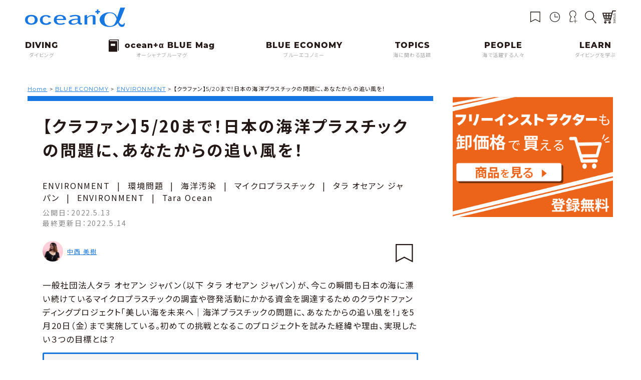

--- FILE ---
content_type: text/html; charset=UTF-8
request_url: https://oceana.ne.jp/diving/diving-news/121726
body_size: 25598
content:
<!DOCTYPE html>
<html class="no-js" prefix="og: http://ogp.me/ns# fb: http://www.facebook.com/2008/fbml" dir="ltr" lang="ja">

<head>
			<!-- Google Tag Manager -->
	<script>(function(w,d,s,l,i){w[l]=w[l]||[];w[l].push({'gtm.start':
	new Date().getTime(),event:'gtm.js'});var f=d.getElementsByTagName(s)[0],
	j=d.createElement(s),dl=l!='dataLayer'?'&l='+l:'';j.async=true;j.src=
	'https://www.googletagmanager.com/gtm.js?id='+i+dl;f.parentNode.insertBefore(j,f);
	})(window,document,'script','dataLayer','GTM-PN39PRG');</script>
	<!-- End Google Tag Manager -->
		<meta charset="UTF-8">
	<meta name="viewport" content="width=device-width, initial-scale=1.0, viewport-fit=cover" />
	<link rel="shortcut icon" href="https://oceana.ne.jp/wordpress/wp-content/themes/new_oceana/common/images/favicon.ico">
	<style>
		a,abbr,acronym,address,applet,article,aside,audio,b,big,blockquote,body,canvas,caption,center,cite,code,dd,del,details,dfn,div,dl,dt,em,embed,fieldset,figcaption,figure,footer,form,h1,h2,h3,h4,h5,h6,header,hgroup,html,i,iframe,img,ins,kbd,label,legend,li,mark,menu,nav,object,ol,output,p,pre,q,ruby,s,samp,section,small,span,strike,strong,summary,table,tbody,td,tfoot,th,thead,time,tr,tt,u,ul,var,video{margin:0;padding:0;border:0;font-size:100%;font:inherit;vertical-align:baseline}article,aside,details,figcaption,figure,footer,header,hgroup,menu,nav,section{display:block}body{line-height:1}ol,ul{list-style:none}blockquote,q{quotes:none}blockquote:after,blockquote:before,q:after,q:before{content:'';content:none}table{border-collapse:collapse;border-spacing:0}a{text-decoration:none}i{font-style:italic}
	</style>
	<link rel="preconnect" href="https://fonts.googleapis.com">
	<link rel="preconnect" href="https://fonts.gstatic.com" crossorigin>
	<link href="https://fonts.googleapis.com/css2?family=Noto+Sans+JP:wght@400;500;700&display=swap" rel="stylesheet">

	<title>【クラファン】5/20まで！日本の海洋プラスチックの問題に、あなたからの追い風を！ | ダイビングと海の総合サイト・オーシャナ</title>
	<style>img:is([sizes="auto" i], [sizes^="auto," i]) { contain-intrinsic-size: 3000px 1500px }</style>
	
		<!-- All in One SEO 4.9.2 - aioseo.com -->
	<meta name="description" content="タラ オセアン ジャパンが、マイクロプラスチック調査にかかる資金を調達するため、クラウドファンディングプロジェクトを実施中。初めての挑戦となるこのプロジェクトを試みた経緯や実現したい３つのこと、資金調達以外の本当の理由とは？" />
	<meta name="robots" content="max-image-preview:large" />
	<meta name="author" content="中西 美樹"/>
	<meta name="google-site-verification" content="HwH26HNRGuGvGuqse7G5y6pIMHypHSNMNT2MQmkZd2Y" />
	<link rel="canonical" href="https://oceana.ne.jp/diving/diving-news/121726" />
	<meta name="generator" content="All in One SEO (AIOSEO) 4.9.2" />
		<script type="application/ld+json" class="aioseo-schema">
			{"@context":"https:\/\/schema.org","@graph":[{"@type":"Article","@id":"https:\/\/oceana.ne.jp\/diving\/diving-news\/121726#article","name":"\u3010\u30af\u30e9\u30d5\u30a1\u30f3\u30115\/20\u307e\u3067\uff01\u65e5\u672c\u306e\u6d77\u6d0b\u30d7\u30e9\u30b9\u30c1\u30c3\u30af\u306e\u554f\u984c\u306b\u3001\u3042\u306a\u305f\u304b\u3089\u306e\u8ffd\u3044\u98a8\u3092\uff01 | \u30c0\u30a4\u30d3\u30f3\u30b0\u3068\u6d77\u306e\u7dcf\u5408\u30b5\u30a4\u30c8\u30fb\u30aa\u30fc\u30b7\u30e3\u30ca","headline":"\u3010\u30af\u30e9\u30d5\u30a1\u30f3\u30115\/20\u307e\u3067\uff01\u65e5\u672c\u306e\u6d77\u6d0b\u30d7\u30e9\u30b9\u30c1\u30c3\u30af\u306e\u554f\u984c\u306b\u3001\u3042\u306a\u305f\u304b\u3089\u306e\u8ffd\u3044\u98a8\u3092\uff01","author":{"@id":"https:\/\/oceana.ne.jp\/author\/miki-nakanishi#author"},"publisher":{"@id":"https:\/\/oceana.ne.jp\/#organization"},"image":{"@type":"ImageObject","url":"https:\/\/oceana.ne.jp\/wordpress\/wp-content\/uploads\/2022\/05\/121726_2.jpg","width":1000,"height":750},"datePublished":"2022-05-13T12:00:01+09:00","dateModified":"2022-05-14T01:20:14+09:00","inLanguage":"ja","mainEntityOfPage":{"@id":"https:\/\/oceana.ne.jp\/diving\/diving-news\/121726#webpage"},"isPartOf":{"@id":"https:\/\/oceana.ne.jp\/diving\/diving-news\/121726#webpage"},"articleSection":"ENVIRONMENT, \u74b0\u5883\u554f\u984c, \u6d77\u6d0b\u6c5a\u67d3, \u30de\u30a4\u30af\u30ed\u30d7\u30e9\u30b9\u30c1\u30c3\u30af, \u30bf\u30e9 \u30aa\u30bb\u30a2\u30f3 \u30b8\u30e3\u30d1\u30f3, ENVIRONMENT, Tara Ocean"},{"@type":"BreadcrumbList","@id":"https:\/\/oceana.ne.jp\/diving\/diving-news\/121726#breadcrumblist","itemListElement":[{"@type":"ListItem","@id":"https:\/\/oceana.ne.jp#listItem","position":1,"name":"Home","item":"https:\/\/oceana.ne.jp","nextItem":{"@type":"ListItem","@id":"https:\/\/oceana.ne.jp\/blue-economy#listItem","name":"BLUE ECONOMY"}},{"@type":"ListItem","@id":"https:\/\/oceana.ne.jp\/blue-economy#listItem","position":2,"name":"BLUE ECONOMY","item":"https:\/\/oceana.ne.jp\/blue-economy","nextItem":{"@type":"ListItem","@id":"https:\/\/oceana.ne.jp\/blue-economy\/environment#listItem","name":"ENVIRONMENT"},"previousItem":{"@type":"ListItem","@id":"https:\/\/oceana.ne.jp#listItem","name":"Home"}},{"@type":"ListItem","@id":"https:\/\/oceana.ne.jp\/blue-economy\/environment#listItem","position":3,"name":"ENVIRONMENT","item":"https:\/\/oceana.ne.jp\/blue-economy\/environment","nextItem":{"@type":"ListItem","@id":"https:\/\/oceana.ne.jp\/diving\/diving-news\/121726#listItem","name":"\u3010\u30af\u30e9\u30d5\u30a1\u30f3\u30115\/20\u307e\u3067\uff01\u65e5\u672c\u306e\u6d77\u6d0b\u30d7\u30e9\u30b9\u30c1\u30c3\u30af\u306e\u554f\u984c\u306b\u3001\u3042\u306a\u305f\u304b\u3089\u306e\u8ffd\u3044\u98a8\u3092\uff01"},"previousItem":{"@type":"ListItem","@id":"https:\/\/oceana.ne.jp\/blue-economy#listItem","name":"BLUE ECONOMY"}},{"@type":"ListItem","@id":"https:\/\/oceana.ne.jp\/diving\/diving-news\/121726#listItem","position":4,"name":"\u3010\u30af\u30e9\u30d5\u30a1\u30f3\u30115\/20\u307e\u3067\uff01\u65e5\u672c\u306e\u6d77\u6d0b\u30d7\u30e9\u30b9\u30c1\u30c3\u30af\u306e\u554f\u984c\u306b\u3001\u3042\u306a\u305f\u304b\u3089\u306e\u8ffd\u3044\u98a8\u3092\uff01","previousItem":{"@type":"ListItem","@id":"https:\/\/oceana.ne.jp\/blue-economy\/environment#listItem","name":"ENVIRONMENT"}}]},{"@type":"Organization","@id":"https:\/\/oceana.ne.jp\/#organization","name":"\u30c0\u30a4\u30d3\u30f3\u30b0\u3068\u6d77\u306e\u7dcf\u5408\u30b5\u30a4\u30c8\u30fb\u30aa\u30fc\u30b7\u30e3\u30ca","description":"\u6d77\u3092\u611b\u3059\u308b\u3059\u3079\u3066\u306e\u4eba\u3068\u3001\u6d77\u306e\u4eca\u3068\u3053\u308c\u304b\u3089\u3092\u4e00\u7dd2\u306b\u8003\u3048\u308b\u7dcf\u5408\u30e1\u30c7\u30a3\u30a2\u3002\u611f\u52d5\u30fb\u7652\u3057\u30fb\u8208\u596e\u30fb\u5171\u611f\u30fb\u672a\u77e5\u3068\u306e\u906d\u9047\u3078\u306e\u4e00\u6b69\u306b \u30aa\u30fc\u30b7\u30e3\u30ca\u306e\u4e3b\u5f79\u306f\u300c\u30c0\u30a4\u30d0\u30fc\u300d\u3067\u3059\u3002\uff08\u30c0\u30a4\u30d3\u30f3\u30b0\u7d4c\u9a13\u8005\u3082\u30c0\u30a4\u30d3\u30f3\u30b0\u672a\u7d4c\u9a13\u8005\u3082\u6d77\u3092\u611b\u3059\u308b\u3059\u3079\u3066\u306e\u4eba\u3092\u300c\u30c0\u30a4\u30d0\u30fc\u300d\u3068\u547c\u3073\u307e\u3059\u3002\uff09\u300c\u30c0\u30a4\u30d0\u30fc\u300d\u304c\u3001Ocean\u03b1 \uff08\u30aa\u30fc\u30b7\u30e3\u30ca\uff09\u3092\u901a\u3058\u3066\u3001\u4eca\u306e\u6d77\u306b\u95a2\u3059\u308b\u6b63\u76f4\u3067\u8cac\u4efb\u3042\u308b\u60c5\u5831\u3092\u77e5\u308a\u3001\u5b66\u3073\u3001\u4e00\u7dd2\u306b\u8003\u3048\u3001\u884c\u52d5\u3057\u3066\u3044\u304f\u3053\u3068\u3067\u3001\u30b5\u30b9\u30c6\u30ca\u30d6\u30eb\uff08\u6301\u7d9a\u53ef\u80fd\uff09\u3078\u306e\u5bc4\u4e0e\u3068\u3001\u6d77\u3092\u3088\u308a\u5b89\u5168\u306b\u4f53\u9a13\u3057\u3001\u3088\u308a\u6df1\u304f\u697d\u3057\u3080\u4e8b\u304c\u3067\u304d\u308b\u3053\u3068\u3092\u76ee\u6307\u3057\u307e\u3059\u3002","url":"https:\/\/oceana.ne.jp\/"},{"@type":"Person","@id":"https:\/\/oceana.ne.jp\/author\/miki-nakanishi#author","url":"https:\/\/oceana.ne.jp\/author\/miki-nakanishi","name":"\u4e2d\u897f \u7f8e\u6a39","image":{"@type":"ImageObject","@id":"https:\/\/oceana.ne.jp\/diving\/diving-news\/121726#authorImage","url":"https:\/\/secure.gravatar.com\/avatar\/5afa54d3fc444b2052aab7ceea31f95c?s=96&d=mm&r=g","width":96,"height":96,"caption":"\u4e2d\u897f \u7f8e\u6a39"}},{"@type":"WebPage","@id":"https:\/\/oceana.ne.jp\/diving\/diving-news\/121726#webpage","url":"https:\/\/oceana.ne.jp\/diving\/diving-news\/121726","name":"\u3010\u30af\u30e9\u30d5\u30a1\u30f3\u30115\/20\u307e\u3067\uff01\u65e5\u672c\u306e\u6d77\u6d0b\u30d7\u30e9\u30b9\u30c1\u30c3\u30af\u306e\u554f\u984c\u306b\u3001\u3042\u306a\u305f\u304b\u3089\u306e\u8ffd\u3044\u98a8\u3092\uff01 | \u30c0\u30a4\u30d3\u30f3\u30b0\u3068\u6d77\u306e\u7dcf\u5408\u30b5\u30a4\u30c8\u30fb\u30aa\u30fc\u30b7\u30e3\u30ca","description":"\u30bf\u30e9 \u30aa\u30bb\u30a2\u30f3 \u30b8\u30e3\u30d1\u30f3\u304c\u3001\u30de\u30a4\u30af\u30ed\u30d7\u30e9\u30b9\u30c1\u30c3\u30af\u8abf\u67fb\u306b\u304b\u304b\u308b\u8cc7\u91d1\u3092\u8abf\u9054\u3059\u308b\u305f\u3081\u3001\u30af\u30e9\u30a6\u30c9\u30d5\u30a1\u30f3\u30c7\u30a3\u30f3\u30b0\u30d7\u30ed\u30b8\u30a7\u30af\u30c8\u3092\u5b9f\u65bd\u4e2d\u3002\u521d\u3081\u3066\u306e\u6311\u6226\u3068\u306a\u308b\u3053\u306e\u30d7\u30ed\u30b8\u30a7\u30af\u30c8\u3092\u8a66\u307f\u305f\u7d4c\u7def\u3084\u5b9f\u73fe\u3057\u305f\u3044\uff13\u3064\u306e\u3053\u3068\u3001\u8cc7\u91d1\u8abf\u9054\u4ee5\u5916\u306e\u672c\u5f53\u306e\u7406\u7531\u3068\u306f\uff1f","inLanguage":"ja","isPartOf":{"@id":"https:\/\/oceana.ne.jp\/#website"},"breadcrumb":{"@id":"https:\/\/oceana.ne.jp\/diving\/diving-news\/121726#breadcrumblist"},"author":{"@id":"https:\/\/oceana.ne.jp\/author\/miki-nakanishi#author"},"creator":{"@id":"https:\/\/oceana.ne.jp\/author\/miki-nakanishi#author"},"image":{"@type":"ImageObject","url":"https:\/\/oceana.ne.jp\/wordpress\/wp-content\/uploads\/2022\/05\/121726_2.jpg","@id":"https:\/\/oceana.ne.jp\/diving\/diving-news\/121726\/#mainImage","width":1000,"height":750},"primaryImageOfPage":{"@id":"https:\/\/oceana.ne.jp\/diving\/diving-news\/121726#mainImage"},"datePublished":"2022-05-13T12:00:01+09:00","dateModified":"2022-05-14T01:20:14+09:00"},{"@type":"WebSite","@id":"https:\/\/oceana.ne.jp\/#website","url":"https:\/\/oceana.ne.jp\/","name":"\u30c0\u30a4\u30d3\u30f3\u30b0\u3068\u6d77\u306e\u7dcf\u5408\u30b5\u30a4\u30c8\u30fb\u30aa\u30fc\u30b7\u30e3\u30ca","description":"\u6d77\u3092\u611b\u3059\u308b\u3059\u3079\u3066\u306e\u4eba\u3068\u3001\u6d77\u306e\u4eca\u3068\u3053\u308c\u304b\u3089\u3092\u4e00\u7dd2\u306b\u8003\u3048\u308b\u7dcf\u5408\u30e1\u30c7\u30a3\u30a2\u3002\u611f\u52d5\u30fb\u7652\u3057\u30fb\u8208\u596e\u30fb\u5171\u611f\u30fb\u672a\u77e5\u3068\u306e\u906d\u9047\u3078\u306e\u4e00\u6b69\u306b \u30aa\u30fc\u30b7\u30e3\u30ca\u306e\u4e3b\u5f79\u306f\u300c\u30c0\u30a4\u30d0\u30fc\u300d\u3067\u3059\u3002\uff08\u30c0\u30a4\u30d3\u30f3\u30b0\u7d4c\u9a13\u8005\u3082\u30c0\u30a4\u30d3\u30f3\u30b0\u672a\u7d4c\u9a13\u8005\u3082\u6d77\u3092\u611b\u3059\u308b\u3059\u3079\u3066\u306e\u4eba\u3092\u300c\u30c0\u30a4\u30d0\u30fc\u300d\u3068\u547c\u3073\u307e\u3059\u3002\uff09\u300c\u30c0\u30a4\u30d0\u30fc\u300d\u304c\u3001Ocean\u03b1 \uff08\u30aa\u30fc\u30b7\u30e3\u30ca\uff09\u3092\u901a\u3058\u3066\u3001\u4eca\u306e\u6d77\u306b\u95a2\u3059\u308b\u6b63\u76f4\u3067\u8cac\u4efb\u3042\u308b\u60c5\u5831\u3092\u77e5\u308a\u3001\u5b66\u3073\u3001\u4e00\u7dd2\u306b\u8003\u3048\u3001\u884c\u52d5\u3057\u3066\u3044\u304f\u3053\u3068\u3067\u3001\u30b5\u30b9\u30c6\u30ca\u30d6\u30eb\uff08\u6301\u7d9a\u53ef\u80fd\uff09\u3078\u306e\u5bc4\u4e0e\u3068\u3001\u6d77\u3092\u3088\u308a\u5b89\u5168\u306b\u4f53\u9a13\u3057\u3001\u3088\u308a\u6df1\u304f\u697d\u3057\u3080\u4e8b\u304c\u3067\u304d\u308b\u3053\u3068\u3092\u76ee\u6307\u3057\u307e\u3059\u3002","inLanguage":"ja","publisher":{"@id":"https:\/\/oceana.ne.jp\/#organization"}}]}
		</script>
		<!-- All in One SEO -->

<link rel='dns-prefetch' href='//ajax.googleapis.com' />
<link rel='dns-prefetch' href='//use.typekit.net' />
<link rel='dns-prefetch' href='//use.fontawesome.com' />
<link rel="alternate" type="application/rss+xml" title="ダイビングと海の総合サイト・オーシャナ &raquo; フィード" href="https://oceana.ne.jp/feed" />
<link rel="alternate" type="application/rss+xml" title="ダイビングと海の総合サイト・オーシャナ &raquo; コメントフィード" href="https://oceana.ne.jp/comments/feed" />
<link rel="alternate" type="application/rss+xml" title="ダイビングと海の総合サイト・オーシャナ &raquo; 【クラファン】5/20まで！日本の海洋プラスチックの問題に、あなたからの追い風を！ のコメントのフィード" href="https://oceana.ne.jp/diving/diving-news/121726/feed" />
<link rel='stylesheet' id='wp-block-library-css' href='https://oceana.ne.jp/wordpress/wp-includes/css/dist/block-library/style.min.css?ver=6.7.4' media='all' />
<link rel='stylesheet' id='aioseo/css/src/vue/standalone/blocks/table-of-contents/global.scss-css' href='https://oceana.ne.jp/wordpress/wp-content/plugins/all-in-one-seo-pack/dist/Lite/assets/css/table-of-contents/global.e90f6d47.css?ver=4.9.2' media='all' />
<style id='classic-theme-styles-inline-css'>
/*! This file is auto-generated */
.wp-block-button__link{color:#fff;background-color:#32373c;border-radius:9999px;box-shadow:none;text-decoration:none;padding:calc(.667em + 2px) calc(1.333em + 2px);font-size:1.125em}.wp-block-file__button{background:#32373c;color:#fff;text-decoration:none}
</style>
<style id='global-styles-inline-css'>
:root{--wp--preset--aspect-ratio--square: 1;--wp--preset--aspect-ratio--4-3: 4/3;--wp--preset--aspect-ratio--3-4: 3/4;--wp--preset--aspect-ratio--3-2: 3/2;--wp--preset--aspect-ratio--2-3: 2/3;--wp--preset--aspect-ratio--16-9: 16/9;--wp--preset--aspect-ratio--9-16: 9/16;--wp--preset--color--black: #000000;--wp--preset--color--cyan-bluish-gray: #abb8c3;--wp--preset--color--white: #ffffff;--wp--preset--color--pale-pink: #f78da7;--wp--preset--color--vivid-red: #cf2e2e;--wp--preset--color--luminous-vivid-orange: #ff6900;--wp--preset--color--luminous-vivid-amber: #fcb900;--wp--preset--color--light-green-cyan: #7bdcb5;--wp--preset--color--vivid-green-cyan: #00d084;--wp--preset--color--pale-cyan-blue: #8ed1fc;--wp--preset--color--vivid-cyan-blue: #0693e3;--wp--preset--color--vivid-purple: #9b51e0;--wp--preset--gradient--vivid-cyan-blue-to-vivid-purple: linear-gradient(135deg,rgba(6,147,227,1) 0%,rgb(155,81,224) 100%);--wp--preset--gradient--light-green-cyan-to-vivid-green-cyan: linear-gradient(135deg,rgb(122,220,180) 0%,rgb(0,208,130) 100%);--wp--preset--gradient--luminous-vivid-amber-to-luminous-vivid-orange: linear-gradient(135deg,rgba(252,185,0,1) 0%,rgba(255,105,0,1) 100%);--wp--preset--gradient--luminous-vivid-orange-to-vivid-red: linear-gradient(135deg,rgba(255,105,0,1) 0%,rgb(207,46,46) 100%);--wp--preset--gradient--very-light-gray-to-cyan-bluish-gray: linear-gradient(135deg,rgb(238,238,238) 0%,rgb(169,184,195) 100%);--wp--preset--gradient--cool-to-warm-spectrum: linear-gradient(135deg,rgb(74,234,220) 0%,rgb(151,120,209) 20%,rgb(207,42,186) 40%,rgb(238,44,130) 60%,rgb(251,105,98) 80%,rgb(254,248,76) 100%);--wp--preset--gradient--blush-light-purple: linear-gradient(135deg,rgb(255,206,236) 0%,rgb(152,150,240) 100%);--wp--preset--gradient--blush-bordeaux: linear-gradient(135deg,rgb(254,205,165) 0%,rgb(254,45,45) 50%,rgb(107,0,62) 100%);--wp--preset--gradient--luminous-dusk: linear-gradient(135deg,rgb(255,203,112) 0%,rgb(199,81,192) 50%,rgb(65,88,208) 100%);--wp--preset--gradient--pale-ocean: linear-gradient(135deg,rgb(255,245,203) 0%,rgb(182,227,212) 50%,rgb(51,167,181) 100%);--wp--preset--gradient--electric-grass: linear-gradient(135deg,rgb(202,248,128) 0%,rgb(113,206,126) 100%);--wp--preset--gradient--midnight: linear-gradient(135deg,rgb(2,3,129) 0%,rgb(40,116,252) 100%);--wp--preset--font-size--small: 13px;--wp--preset--font-size--medium: 20px;--wp--preset--font-size--large: 36px;--wp--preset--font-size--x-large: 42px;--wp--preset--spacing--20: 0.44rem;--wp--preset--spacing--30: 0.67rem;--wp--preset--spacing--40: 1rem;--wp--preset--spacing--50: 1.5rem;--wp--preset--spacing--60: 2.25rem;--wp--preset--spacing--70: 3.38rem;--wp--preset--spacing--80: 5.06rem;--wp--preset--shadow--natural: 6px 6px 9px rgba(0, 0, 0, 0.2);--wp--preset--shadow--deep: 12px 12px 50px rgba(0, 0, 0, 0.4);--wp--preset--shadow--sharp: 6px 6px 0px rgba(0, 0, 0, 0.2);--wp--preset--shadow--outlined: 6px 6px 0px -3px rgba(255, 255, 255, 1), 6px 6px rgba(0, 0, 0, 1);--wp--preset--shadow--crisp: 6px 6px 0px rgba(0, 0, 0, 1);}:where(.is-layout-flex){gap: 0.5em;}:where(.is-layout-grid){gap: 0.5em;}body .is-layout-flex{display: flex;}.is-layout-flex{flex-wrap: wrap;align-items: center;}.is-layout-flex > :is(*, div){margin: 0;}body .is-layout-grid{display: grid;}.is-layout-grid > :is(*, div){margin: 0;}:where(.wp-block-columns.is-layout-flex){gap: 2em;}:where(.wp-block-columns.is-layout-grid){gap: 2em;}:where(.wp-block-post-template.is-layout-flex){gap: 1.25em;}:where(.wp-block-post-template.is-layout-grid){gap: 1.25em;}.has-black-color{color: var(--wp--preset--color--black) !important;}.has-cyan-bluish-gray-color{color: var(--wp--preset--color--cyan-bluish-gray) !important;}.has-white-color{color: var(--wp--preset--color--white) !important;}.has-pale-pink-color{color: var(--wp--preset--color--pale-pink) !important;}.has-vivid-red-color{color: var(--wp--preset--color--vivid-red) !important;}.has-luminous-vivid-orange-color{color: var(--wp--preset--color--luminous-vivid-orange) !important;}.has-luminous-vivid-amber-color{color: var(--wp--preset--color--luminous-vivid-amber) !important;}.has-light-green-cyan-color{color: var(--wp--preset--color--light-green-cyan) !important;}.has-vivid-green-cyan-color{color: var(--wp--preset--color--vivid-green-cyan) !important;}.has-pale-cyan-blue-color{color: var(--wp--preset--color--pale-cyan-blue) !important;}.has-vivid-cyan-blue-color{color: var(--wp--preset--color--vivid-cyan-blue) !important;}.has-vivid-purple-color{color: var(--wp--preset--color--vivid-purple) !important;}.has-black-background-color{background-color: var(--wp--preset--color--black) !important;}.has-cyan-bluish-gray-background-color{background-color: var(--wp--preset--color--cyan-bluish-gray) !important;}.has-white-background-color{background-color: var(--wp--preset--color--white) !important;}.has-pale-pink-background-color{background-color: var(--wp--preset--color--pale-pink) !important;}.has-vivid-red-background-color{background-color: var(--wp--preset--color--vivid-red) !important;}.has-luminous-vivid-orange-background-color{background-color: var(--wp--preset--color--luminous-vivid-orange) !important;}.has-luminous-vivid-amber-background-color{background-color: var(--wp--preset--color--luminous-vivid-amber) !important;}.has-light-green-cyan-background-color{background-color: var(--wp--preset--color--light-green-cyan) !important;}.has-vivid-green-cyan-background-color{background-color: var(--wp--preset--color--vivid-green-cyan) !important;}.has-pale-cyan-blue-background-color{background-color: var(--wp--preset--color--pale-cyan-blue) !important;}.has-vivid-cyan-blue-background-color{background-color: var(--wp--preset--color--vivid-cyan-blue) !important;}.has-vivid-purple-background-color{background-color: var(--wp--preset--color--vivid-purple) !important;}.has-black-border-color{border-color: var(--wp--preset--color--black) !important;}.has-cyan-bluish-gray-border-color{border-color: var(--wp--preset--color--cyan-bluish-gray) !important;}.has-white-border-color{border-color: var(--wp--preset--color--white) !important;}.has-pale-pink-border-color{border-color: var(--wp--preset--color--pale-pink) !important;}.has-vivid-red-border-color{border-color: var(--wp--preset--color--vivid-red) !important;}.has-luminous-vivid-orange-border-color{border-color: var(--wp--preset--color--luminous-vivid-orange) !important;}.has-luminous-vivid-amber-border-color{border-color: var(--wp--preset--color--luminous-vivid-amber) !important;}.has-light-green-cyan-border-color{border-color: var(--wp--preset--color--light-green-cyan) !important;}.has-vivid-green-cyan-border-color{border-color: var(--wp--preset--color--vivid-green-cyan) !important;}.has-pale-cyan-blue-border-color{border-color: var(--wp--preset--color--pale-cyan-blue) !important;}.has-vivid-cyan-blue-border-color{border-color: var(--wp--preset--color--vivid-cyan-blue) !important;}.has-vivid-purple-border-color{border-color: var(--wp--preset--color--vivid-purple) !important;}.has-vivid-cyan-blue-to-vivid-purple-gradient-background{background: var(--wp--preset--gradient--vivid-cyan-blue-to-vivid-purple) !important;}.has-light-green-cyan-to-vivid-green-cyan-gradient-background{background: var(--wp--preset--gradient--light-green-cyan-to-vivid-green-cyan) !important;}.has-luminous-vivid-amber-to-luminous-vivid-orange-gradient-background{background: var(--wp--preset--gradient--luminous-vivid-amber-to-luminous-vivid-orange) !important;}.has-luminous-vivid-orange-to-vivid-red-gradient-background{background: var(--wp--preset--gradient--luminous-vivid-orange-to-vivid-red) !important;}.has-very-light-gray-to-cyan-bluish-gray-gradient-background{background: var(--wp--preset--gradient--very-light-gray-to-cyan-bluish-gray) !important;}.has-cool-to-warm-spectrum-gradient-background{background: var(--wp--preset--gradient--cool-to-warm-spectrum) !important;}.has-blush-light-purple-gradient-background{background: var(--wp--preset--gradient--blush-light-purple) !important;}.has-blush-bordeaux-gradient-background{background: var(--wp--preset--gradient--blush-bordeaux) !important;}.has-luminous-dusk-gradient-background{background: var(--wp--preset--gradient--luminous-dusk) !important;}.has-pale-ocean-gradient-background{background: var(--wp--preset--gradient--pale-ocean) !important;}.has-electric-grass-gradient-background{background: var(--wp--preset--gradient--electric-grass) !important;}.has-midnight-gradient-background{background: var(--wp--preset--gradient--midnight) !important;}.has-small-font-size{font-size: var(--wp--preset--font-size--small) !important;}.has-medium-font-size{font-size: var(--wp--preset--font-size--medium) !important;}.has-large-font-size{font-size: var(--wp--preset--font-size--large) !important;}.has-x-large-font-size{font-size: var(--wp--preset--font-size--x-large) !important;}
:where(.wp-block-post-template.is-layout-flex){gap: 1.25em;}:where(.wp-block-post-template.is-layout-grid){gap: 1.25em;}
:where(.wp-block-columns.is-layout-flex){gap: 2em;}:where(.wp-block-columns.is-layout-grid){gap: 2em;}
:root :where(.wp-block-pullquote){font-size: 1.5em;line-height: 1.6;}
</style>
<link rel='stylesheet' id='contact-form-7-css' href='https://oceana.ne.jp/wordpress/wp-content/plugins/contact-form-7/includes/css/styles.css?ver=6.1.4' media='all' />
<link rel='stylesheet' id='wp-polls-css' href='https://oceana.ne.jp/wordpress/wp-content/plugins/wp-polls/polls-css.css?ver=2.77.3' media='all' />
<style id='wp-polls-inline-css'>
.wp-polls .pollbar {
	margin: 1px;
	font-size: 6px;
	line-height: 8px;
	height: 8px;
	background-image: url('https://oceana.ne.jp/wordpress/wp-content/plugins/wp-polls/images/default/pollbg.gif');
	border: 1px solid #c8c8c8;
}

</style>
<link rel='stylesheet' id='ligature-symbols-css' href='https://oceana.ne.jp/wordpress/wp-content/plugins/gianism/assets/css/lsf.css?ver=2.11' media='all' />
<link rel='stylesheet' id='gianism-css' href='https://oceana.ne.jp/wordpress/wp-content/plugins/gianism/assets/css/gianism-style.css?ver=5.2.2' media='all' />
<link rel='stylesheet' id='typekit-css' href='//use.typekit.net/zbv0ofc.css?ver=20251210' media='all' />
<link rel='stylesheet' id='animate-css' href='https://oceana.ne.jp/wordpress/wp-content/themes/oceana_2023/css/animate.min.css?ver=20251210' media='all' />
<link rel='stylesheet' id='swiper-css' href='https://oceana.ne.jp/wordpress/wp-content/themes/oceana_2023/css/swiper-bundle.min.css?ver=20251210' media='all' />
<link rel='stylesheet' id='font-awesome-css' href='//use.fontawesome.com/releases/v5.12.1/css/all.css?ver=20251210' media='all' />
<link rel='stylesheet' id='slick-theme-css' href='https://oceana.ne.jp/wordpress/wp-content/themes/oceana_2023/css/slick-theme.css?ver=20251210' media='all' />
<link rel='stylesheet' id='slick-css' href='https://oceana.ne.jp/wordpress/wp-content/themes/oceana_2023/css/slick.css?ver=20251210' media='all' />
<link rel='stylesheet' id='style-css' href='https://oceana.ne.jp/wordpress/wp-content/themes/oceana_2023/style.min.css?ver=20251210' media='all' />
<link rel='stylesheet' id='scroll-hint-css' href='https://oceana.ne.jp/wordpress/wp-content/themes/oceana_2023/css/scroll-hint.css?ver=20251210' media='all' />
<link rel='stylesheet' id='lightbox-css' href='https://oceana.ne.jp/wordpress/wp-content/themes/oceana_2023/css/lightbox.css?ver=20251210' media='all' />
<link rel='stylesheet' id='simple-favorites-css' href='https://oceana.ne.jp/wordpress/wp-content/plugins/favorites/assets/css/favorites.css?ver=2.3.6' media='all' />
<script src="//ajax.googleapis.com/ajax/libs/jquery/3.2.1/jquery.min.js?ver=6.7.4" id="jquery-js"></script>
<script id="favorites-js-extra">
var favorites_data = {"ajaxurl":"https:\/\/oceana.ne.jp\/wordpress\/wp-admin\/admin-ajax.php","nonce":"03f042a993","favorite":"<i class=\"sf-icon-empty\"><\/i>","favorited":"<i class=\"sf-icon-full\"><\/i>","includecount":"","indicate_loading":"","loading_text":"Loading","loading_image":"","loading_image_active":"","loading_image_preload":"","cache_enabled":"1","button_options":{"button_type":"custom","custom_colors":true,"box_shadow":true,"include_count":false,"default":{"background_default":false,"border_default":false,"text_default":false,"icon_default":false,"count_default":false},"active":{"background_active":false,"border_active":false,"text_active":false,"icon_active":false,"count_active":false}},"authentication_modal_content":"<p>Please login to add favorites.<\/p>\n<p><a href=\"#\" data-favorites-modal-close>Dismiss this notice<\/a><\/p>\n","authentication_redirect":"1","dev_mode":"","logged_in":"","user_id":"0","authentication_redirect_url":"https:\/\/oceana.ne.jp\/clips"};
</script>
<script src="https://oceana.ne.jp/wordpress/wp-content/plugins/favorites/assets/js/favorites.min.js?ver=2.3.6" id="favorites-js"></script>
<link rel="https://api.w.org/" href="https://oceana.ne.jp/wp-json/" /><link rel="alternate" title="JSON" type="application/json" href="https://oceana.ne.jp/wp-json/wp/v2/posts/121726" /><link rel="alternate" title="oEmbed (JSON)" type="application/json+oembed" href="https://oceana.ne.jp/wp-json/oembed/1.0/embed?url=https%3A%2F%2Foceana.ne.jp%2Fdiving%2Fdiving-news%2F121726" />
<link rel="alternate" title="oEmbed (XML)" type="text/xml+oembed" href="https://oceana.ne.jp/wp-json/oembed/1.0/embed?url=https%3A%2F%2Foceana.ne.jp%2Fdiving%2Fdiving-news%2F121726&#038;format=xml" />
<link rel="stylesheet" href="https://oceana.ne.jp/wordpress/wp-content/plugins/frontend-user-admin/frontend-user-admin.css" type="text/css" media="screen" />

<script async src="https://pagead2.googlesyndication.com/pagead/js/adsbygoogle.js?client=ca-pub-1791367005801980" crossorigin="anonymous"></script>

<!-- DFPスタンダード用コード開始 -->
<script type='text/javascript'>
var googletag = googletag || {};
googletag.cmd = googletag.cmd || [];
(function() {
var gads = document.createElement('script');
gads.async = true;
gads.type = 'text/javascript';
var useSSL = 'https:' == document.location.protocol;
gads.src = (useSSL ? 'https:' : 'http:') +
'//www.googletagservices.com/tag/js/gpt.js';
var node = document.getElementsByTagName('script')[0];
node.parentNode.insertBefore(gads, node);
})();
</script>


<!-- DFPスタンダード用コード終了 -->

<!-- Facebook Pixel Code -->
<script>
!function(f,b,e,v,n,t,s)
{if(f.fbq)return;n=f.fbq=function(){n.callMethod?
n.callMethod.apply(n,arguments):n.queue.push(arguments)};
if(!f._fbq)f._fbq=n;n.push=n;n.loaded=!0;n.version='2.0';
n.queue=[];t=b.createElement(e);t.async=!0;
t.src=v;s=b.getElementsByTagName(e)[0];
s.parentNode.insertBefore(t,s)}(window, document,'script',
'https://connect.facebook.net/en_US/fbevents.js');
fbq('init', '103315327172520');
fbq('track', 'PageView');
</script>

<noscript><img height="1" width="1" style="display:none"
src="https://www.facebook.com/tr?id=103315327172520&ev=PageView&noscript=1"
/></noscript>
<!-- End Facebook Pixel Code -->

<!-- BEGIN Clarity TAG -->
<script type="text/javascript">
(function(c,l,a,r,i,t,y){
c[a]=c[a]||function(){(c[a].q=c[a].q||[]).push(arguments)};
t=l.createElement(r);t.async=1;t.src="https://www.clarity.ms/tag/"+i;
y=l.getElementsByTagName(r)[0];y.parentNode.insertBefore(t,y);
})(window, document, "clarity", "script", "5s6c9ebws6");
</script>
<!-- END Clarity TAG -->

<!-- リンクスイッチ -->
<script type="text/javascript" language="javascript">
var vc_pid = "885895069";
</script><script type="text/javascript" src="//aml.valuecommerce.com/vcdal.js" async></script>
<!-- end リンクスイッチ -->
<script type="text/javascript" src="https://cdn.jsdelivr.net/npm/lozad/dist/lozad.min.js"></script>

<!-- Bing Web Master tool -->
<meta name="msvalidate.01" content="82AD5626ECB00197FB50513B7002FA73" />
<!-- End Bing Web Master tool -->

<meta name="facebook-domain-verification" content="qzwurqeuwvj8p6bxhm4ctss0w4qjqz" />


<meta property="og:title" content="【クラファン】5/20まで！日本の海洋プラスチックの問題に、あなたからの追い風を！">
<meta property="og:description" content="一般社団法人タラ オセアン ジャパン（以下 タラ オセアン ジャパン）が、今この瞬間も日本の海に漂い続けているマイクロプラスチックの調査や啓発活動にかかる資金を調達するためのクラウドファンディングプロジェクト「美しい海を未来へ｜海洋プラスチックの問題に、あなたからの追い風を！」を5月20日（金）まで実施している。初めての挑戦となるこのプロジェクトを試みた経緯">
<meta property="og:type" content="article">
<meta property="og:url" content="https://oceana.ne.jp/diving/diving-news/121726">
<meta property="og:image" content="https://oceana.ne.jp/wordpress/wp-content/uploads/2022/05/121726_2.jpg">
<meta property="og:site_name" content="ダイビングと海の総合サイト・オーシャナ">
<meta name="twitter:card" content="summary_large_image">
<meta name="twitter:site" content="@ocean__a">
<meta property="og:locale" content="ja_JP">
	<link rel="shortcut icon" href="https://oceana.ne.jp/wordpress/wp-content/themes/oceana_2023/common/images/favicon.ico">
	<link rel="apple-touch-icon" href="https://oceana.ne.jp/wordpress/wp-content/themes/oceana_2023/common/images/apple-touch-icon.png">
	<link rel="icon" type="image/png" href="https://oceana.ne.jp/wordpress/wp-content/themes/oceana_2023/common/images/android-chrome-256x256.png">


	<script type='text/javascript'>
		googletag.cmd.push(function() {
							googletag.defineSlot('/30589260/headline_200_200', [200, 200], 'div-gpt-ad-1336209351477-0').addService(googletag.pubads());
						googletag.pubads().enableSingleRequest();
			googletag.enableServices();
		});
	</script>
		</head>

<body class="post-template-default single single-post postid-121726 single-format-standard">
			<!-- Google Tag Manager (noscript) -->
	<noscript><iframe src="https://www.googletagmanager.com/ns.html?id=GTM-PN39PRG"
	height="0" width="0" style="display:none;visibility:hidden"></iframe></noscript>
	<!-- End Google Tag Manager (noscript) -->
			<header>
		<div class="content-wrap">
			<div class="header-wrap">
				<div class="header-inner">
					<a id="menu-trigger" href="" class="menu-trigger">
						<span></span>
						<span></span>
						<span></span>
					</a>
					<div class="header-logo">
						<a href="https://oceana.ne.jp"><img src="https://oceana.ne.jp/wordpress/wp-content/themes/oceana_2023/common/images/logo.svg" alt="ocean+α" width="200" height="39" /></a>
					</div>
					<div class="only-sp">
						<div class="icn-wrapper-sp">
							<a href="" class="search-trigger"><img src="https://oceana.ne.jp/wordpress/wp-content/themes/oceana_2023/common/images/search.svg" alt="" width="25" height="25"></a>
															<a href="https://oceana.ne.jp/login" class="header-login"><img src="https://oceana.ne.jp/wordpress/wp-content/themes/oceana_2023/common/images/login.svg" alt="" width="30" height="30" /></a>
													</div>
					</div>
					<div class="only-pc">
						<div class="icn-wrapper">
							<a href="https://oceana.ne.jp/clips"><img src="https://oceana.ne.jp/wordpress/wp-content/themes/oceana_2023/common/images/clip.svg" alt="" width="30" height="32" /></a>
							<a href="https://oceana.ne.jp/history"><img src="https://oceana.ne.jp/wordpress/wp-content/themes/oceana_2023/common/images/history.svg" alt="" width="30" height="30" /></a>
							<a href="https://oceana.ne.jp/login">
																	<img src="https://oceana.ne.jp/wordpress/wp-content/themes/oceana_2023/common/images/login.svg" alt="" width="26" height="42" />
															</a>
							<a href="" class="search-trigger"><img src="https://oceana.ne.jp/wordpress/wp-content/themes/oceana_2023/common/images/search.svg" alt="" width="32" height="35"></a>
							<a id="blusus-pc" href="https://oceana.official.ec/" target="_blank"><img src="https://oceana.ne.jp/wordpress/wp-content/themes/oceana_2023/common/images/store.svg" alt="" width="54" height="54" /></a>
						</div>
					</div>
					<div class="search-inner">
						<form role="search" method="get" id="searchform" action="https://oceana.ne.jp/">
<div class="search-el">
    <input id="s-box"class="search" name="s" type="text" placeholder="キーワードを入力"/>
    <button type="submit" class="search-btn""></button>
</div>
</form>

												<ul class="tag-item">
															<li>
									<a href="https://oceana.ne.jp/tag/thai_ph">
										タイ									</a>
								</li>
															<li>
									<a href="https://oceana.ne.jp/tag/%e5%ae%ae%e5%9f%8e%e7%9c%8c">
										宮城県									</a>
								</li>
															<li>
									<a href="https://oceana.ne.jp/tag/tiger_shark">
										タイガーシャーク									</a>
								</li>
															<li>
									<a href="https://oceana.ne.jp/tag/%e5%af%8c%e5%b1%b1">
										富山									</a>
								</li>
															<li>
									<a href="https://oceana.ne.jp/tag/%e3%82%bb%e3%83%9f%e3%83%8a%e3%83%bc">
										セミナー									</a>
								</li>
															<li>
									<a href="https://oceana.ne.jp/tag/%e5%ae%ae%e5%b4%8e">
										宮崎									</a>
								</li>
															<li>
									<a href="https://oceana.ne.jp/tag/miyako_island_hl">
										宮古島									</a>
								</li>
															<li>
									<a href="https://oceana.ne.jp/tag/selfdiving">
										セルフダイビング									</a>
								</li>
															<li>
									<a href="https://oceana.ne.jp/tag/miyagawawan_hl">
										宮川湾									</a>
								</li>
															<li>
									<a href="https://oceana.ne.jp/tag/giant-squid">
										ダイオウイカ									</a>
								</li>
															<li>
									<a href="https://oceana.ne.jp/tag/%e5%ae%ae%e5%9f%8e">
										宮城									</a>
								</li>
															<li>
									<a href="https://oceana.ne.jp/tag/%e5%ae%ae%e5%8f%a4%e5%b3%b6%e3%83%95%e3%82%a9%e3%83%88%e3%82%b3%e3%83%b3%e3%83%86%e3%82%b9%e3%83%88">
										宮古島フォトコンテスト									</a>
								</li>
															<li>
									<a href="https://oceana.ne.jp/tag/%e3%83%80%e3%82%a4%e3%83%93%e3%83%b3%e3%82%b0">
										ダイビング									</a>
								</li>
															<li>
									<a href="https://oceana.ne.jp/tag/%e3%82%bd%e3%83%95%e3%83%88%e3%83%90%e3%83%b3%e3%82%af">
										ソフトバンク									</a>
								</li>
															<li>
									<a href="https://oceana.ne.jp/tag/%e3%82%bd%e3%82%b3%e3%83%ad">
										ソコロ									</a>
								</li>
															<li>
									<a href="https://oceana.ne.jp/tag/%e3%82%bc%e3%83%ad%e3%82%b0%e3%83%a9%e3%83%b4%e3%82%a3%e3%83%86%e3%82%a3">
										ゼログラヴィティ									</a>
								</li>
															<li>
									<a href="https://oceana.ne.jp/tag/%e3%83%80%e3%82%a4%e3%83%90%e3%83%bc%e3%82%ba%e3%82%a6%e3%82%a9%e3%83%83%e3%83%81">
										ダイバーズウォッチ									</a>
								</li>
															<li>
									<a href="https://oceana.ne.jp/tag/futo_hl">
										富戸									</a>
								</li>
															<li>
									<a href="https://oceana.ne.jp/tag/arari_hl">
										安良里									</a>
								</li>
															<li>
									<a href="https://oceana.ne.jp/tag/%e5%af%84%e4%bb%98">
										寄付									</a>
								</li>
													</ul>
						<div class="close-wrap">
							<a href="" class="close">CLOSE</a>
						</div>
					</div>
				</div>

				<nav class="only-pc">
					<ul class="nav-item-pc-main">
						<li class="menu-item"><a href="https://oceana.ne.jp/diving" data-menu="DIVING">ダイビング</a>
							<ul class="sub-menu">
								<li class="menu-item"><a href="https://oceana.ne.jp/diving/diving-news" data-menu="DIVING NEWS">ダイビングのニュース</a></li>
								<li class="menu-item"><a href="https://oceana.ne.jp/diving/diving-spot" data-menu="DIVING SPOT">ダイビングスポット</a></li>
								<li class="menu-item"><a href="https://oceana.ne.jp/diving//diving-equipment" data-menu="DIVING EQUIPMENT">ダイビング器材</a></li>
								<li class="menu-item"><a href="https://oceana.ne.jp/medical" data-menu="DIVING MEDICINE">ダイビング医学</a></li>
								<li class="menu-item"><a href="https://oceana.ne.jp/diving/question-trouble" data-menu="DIVING TROUBLE">ダイビング事故・トラブル</a></li>
								<li class="menu-item"><a href="https://oceana.ne.jp/diving/snorkeling-skin-diving" data-menu="SKIN DIVING / FREEDIVING">スキンダイビング</a></li>
							</ul>
						</li>

						<li class="menu-item blue-mag"><a href="https://oceana.ne.jp/webmagazine" data-menu="ocean+α BLUE Mag">オーシャナブルーマグ</a>
							<ul class="sub-menu">
								<li class="menu-item"><a href="https://oceana.ne.jp/webmagajine-category/wm-area-japan" data-menu="DIVING / JAPAN">日本のダイビング特集</a></li>
								<li class="menu-item"><a href="https://oceana.ne.jp/webmagajine-category/wm-area-overseas" data-menu="DIVING / OVERSEAS">海外のダイビング特集</a></li>
								<li class="menu-item"><a href="https://oceana.ne.jp/webmagajine-category/bm-other" data-menu="SPECIAL">スペシャルコンテンツ</a></li>
								<li class="menu-item"><a href="https://oceana.ne.jp/webmagajine-category/blue-mag-nub" data-menu="ニッポンの海と文化"></a></li>
							</ul>
						</li>

						<li class="menu-item"><a href="https://oceana.ne.jp/blue-economy" data-menu="BLUE ECONOMY">ブルーエコノミー</a>
							<ul class="sub-menu">
								<li class="menu-item"><a href="https://oceana.ne.jp/blue-economy/social-news" data-menu="SOCIAL NEWS">海に関わるニュース</a></li>
								<li class="menu-item"><a href="https://oceana.ne.jp/blue-economy/environment" data-menu="ENVIRONMENT">海と環境について</a></li>
								<li class="menu-item"><a href="https://oceana.ne.jp/blue-economy/economy" data-menu="ECONOMY">海と経済について</a></li>
							</ul>
						</li>
						<li class="menu-item"><a href="https://oceana.ne.jp/topics" data-menu="TOPICS">海に関わる話題</a>
							<ul class="sub-menu">
								<li class="menu-item"><a href="https://oceana.ne.jp/topics/fashion" data-menu="FASHION">海とファッション</a></li>
								<li class="menu-item"><a href="https://oceana.ne.jp/topics/beauty-topics" data-menu="BEAUTY">海とコスメ</a></li>
								<li class="menu-item"><a href="https://oceana.ne.jp/topics/travel" data-menu="TRAVEL">海の旅行と観光</a></li>
								<li class="menu-item"><a href="https://oceana.ne.jp/topics/food" data-menu="FOOD">海と食べ物</a></li>
								<li class="menu-item"><a href="https://oceana.ne.jp/topics/wellness" data-menu="WELLNESS">海と健康</a></li>
								<li class="menu-item"><a href="https://oceana.ne.jp/marine-life" data-menu="海の生き物"></a></li>
							</ul>
						</li>
						<li class="menu-item"><a href="https://oceana.ne.jp/people" data-menu="PEOPLE">海で活躍する人々</a>
							<ul class="sub-menu ">
								<li class="menu-item"><a href="https://oceana.ne.jp/people/interview" data-menu="INTERVIEW">インタビュー</a></li>
								<li class="menu-item"><a href="https://oceana.ne.jp/event" data-menu="EVENT">イベント情報</a></li>
								<li class="menu-item"><a href="https://oceana.ne.jp/series-toc" data-menu="SERIES">連載記事</a></li>
								<li class="menu-item"><a href="https://oceana.ne.jp/job-offer" data-menu="RECRUIT">求人情報</a></li>
							</ul>
						</li>
						<li class="menu-item webmag-icn"><a onclick="false;" data-menu="LEARN">ダイビングを学ぶ</a>
							<ul class="sub-menu last-sub-menu">
								<li class="menu-item"><a href="https://oceana.ne.jp/snorkeling" data-menu="SNORKELING / SKIN DIVING">シュノーケリングの始め方</a></li>
								<li class="menu-item"><a href="https://oceana.ne.jp/feature/diving_start1" data-menu="BEGINNER">ダイビングの始め方</a></li>
								<li class="menu-item"><a href="https://oceana.ne.jp/skillup_column" data-menu="SKILL UP">ダイビングのスキルアップ</a></li>
								<li class="menu-item"><a href="https://oceana.ne.jp/question_box" data-menu="Q&A">ダイビングに関する質問</a></li>
								<li class="menu-item"><a href="https://oceana.ne.jp/feature/overhaul" data-menu="OVERHAUL">ダイビング器材のオーバーホール</a></li>
							</ul>
						</li>
					</ul>
				</nav>

				<div class="header-nav-wrapper only-sp">
					<nav>
						<div>
							<ul class="nav-item-main">
								<li class="menu-item">
									<a href="https://oceana.ne.jp/" aria-current="page" data-menu="HOME"></a>
								</li>
								<li class="menu-item"><a href="https://oceana.ne.jp/diving" data-menu="DIVING">ダイビング</a>
									<div class="js-toggle-btn">
										<span></span>
										<span></span>
									</div>
									<ul class="sub-menu">
										<li class="menu-item"><a href="https://oceana.ne.jp/diving/diving-news" data-menu="DIVING NEWS">ダイビングのニュース</a></li>
										<li class="menu-item"><a href="https://oceana.ne.jp/diving/diving-spot" data-menu="DIVING SPOT">ダイビングスポット</a></li>
										<li class="menu-item"><a href="https://oceana.ne.jp/diving//diving-equipment" data-menu="DIVING EQUIPMENT">ダイビング器材</a></li>
										<li class="menu-item"><a href="https://oceana.ne.jp/medical" data-menu="DIVING MEDICINE">ダイビング医学</a></li>
										<li class="menu-item"><a href="https://oceana.ne.jp/diving/question-trouble" data-menu="DIVING TROUBLE">ダイビング事故・トラブル</a></li>
										<li class="menu-item"><a href="https://oceana.ne.jp/diving/snorkeling-skin-diving" data-menu="SKIN DIVING / FREEDIVING">スキンダイビング</a></li>
									</ul>
								</li>

								<li class="menu-item blue-mag"><a href="https://oceana.ne.jp/webmagazine" data-menu="ocean+α BLUE Mag">オーシャナブルーマグ</a>
									<div class="js-toggle-btn">
										<span></span>
										<span></span>
									</div>
									<ul class="sub-menu">
										<li class="menu-item"><a href="https://oceana.ne.jp/webmagajine-category/wm-area-japan" data-menu="DIVING / JAPAN">日本のダイビング特集</a></li>
										<li class="menu-item"><a href="https://oceana.ne.jp/webmagajine-category/wm-area-overseas" data-menu="DIVING / OVERSEAS">海外のダイビング特集</a></li>
										<li class="menu-item"><a href="https://oceana.ne.jp/webmagajine-category/bm-other" data-menu="SPECIAL">スペシャルコンテンツ</a></li>
										<li class="menu-item"><a href="https://oceana.ne.jp/webmagajine-category/blue-mag-nub" data-menu="ニッポンの海と文化"></a></li>
									</ul>
								</li>

								<li class="menu-item"><a href="https://oceana.ne.jp/blue-economy" data-menu="BLUE ECONOMY">ブルーエコノミー</a>
									<div class="js-toggle-btn">
										<span></span>
										<span></span>
									</div>
									<ul class="sub-menu">
										<li class="menu-item"><a href="https://oceana.ne.jp/blue-economy/social-news" data-menu="SOCIAL NEWS">海に関わるニュース</a></li>
										<li class="menu-item"><a href="https://oceana.ne.jp/blue-economy/environment" data-menu="ENVIRONMENT">海と環境について</a></li>
										<li class="menu-item"><a href="https://oceana.ne.jp/blue-economy/economy" data-menu="ECONOMY">海と経済について</a></li>
									</ul>
								</li>

								<li class="menu-item "><a href="https://oceana.ne.jp/topics" data-menu="TOPICS">海に関わる話題</a>
									<div class="js-toggle-btn">
										<span></span>
										<span></span>
									</div>
									<ul class="sub-menu ">
										<li class="menu-item "><a href="https://oceana.ne.jp/topics/fashion" data-menu="FASHION">海とファッション</a></li>
										<li class="menu-item "><a href="https://oceana.ne.jp/topics/beauty-topics" data-menu="BEAUTY">海とコスメ</a></li>
										<li class="menu-item "><a href="https://oceana.ne.jp/topics/travel" data-menu="TRAVEL">海の旅行と観光</a></li>
										<li class="menu-item "><a href="https://oceana.ne.jp/topics/food" data-menu="FOOD">海と食べ物</a></li>
										<li class="menu-item "><a href="https://oceana.ne.jp/topics/wellness" data-menu="WELLNESS">海と健康</a></li>
									</ul>
								</li>

								<li class="menu-item"><a href="https://oceana.ne.jp/people" data-menu="PEOPLE">海で活躍する人々</a>
									<div class="js-toggle-btn">
										<span></span>
										<span></span>
									</div>
									<ul class="sub-menu ">
										<li class="menu-item "><a href="https://oceana.ne.jp/people/interview" data-menu="INTERVIEW">インタビュー</a></li>
										<li class="menu-item"><a href="https://oceana.ne.jp/event" data-menu="EVENT">イベント情報</a></li>
										<li class="menu-item "><a href="https://oceana.ne.jp/series-toc" data-menu="SERIES">連載記事</a></li>
										<li class="menu-item"><a href="https://oceana.ne.jp/job-offer" data-menu="RECRUIT">求人情報</a></li>
									</ul>
								</li>
								<li class="menu-item webmag-icn"><a href="javascript:void(0)" data-menu="LEARN">ダイビングを学ぶ</a>
									<div class="js-toggle-btn">
										<span></span>
										<span></span>
									</div>
									<ul class="sub-menu">
										<li class="menu-item"><a href="https://oceana.ne.jp/snorkeling" data-menu="SNORKELING / SKIN DIVING">シュノーケリングの始め方</a></li>
										<li class="menu-item"><a href="https://oceana.ne.jp/feature/diving_start1" data-menu="BEGINNER">ダイビングの始め方</a></li>
										<li class="menu-item"><a href="https://oceana.ne.jp/skillup_column" data-menu="SKILL UP">ダイビングのスキルアップ</a></li>
										<li class="menu-item"><a href="https://oceana.ne.jp/question_box" data-menu="Q&A">ダイングに関する質問</a></li>
										<li class="menu-item"><a href="https://oceana.ne.jp/feature/overhaul" data-menu="OVERHAUL">ダイビング器材のオーバーホール</a></li>
									</ul>
								</li>
								<li class="menu-item"><a href="https://oceana.ne.jp/trending" data-menu="TRENDING">人気記事</a></li>
								<li class="menu-item other-item"><a href="https://oceana.ne.jp/aboutus">ABOUT US</a>
								</li>
								<li class="menu-item blusus other-item"><a id="blusus-sp" href="https://oceana.official.ec/" target="_blank"><img src="https://oceana.ne.jp/wordpress/wp-content/themes/oceana_2023/common/images/store.svg" alt="" width="32" height="32" />ONLINE SHOP</a></li>
							</ul>
						</div>
						<ul class="nav-item-sub">
							<li><a href="https://oceana.ne.jp/clips">MY CLIP</a></li>
						</ul>
													<div class="sign-in"><a href="https://oceana.ne.jp/login">SIGN IN</a></div>
																		<ul class="nav-item-social">
							<li>
								<a href="https://www.facebook.com/ocean.a.diving/" target="_blank" rel="noopener"><img src="https://oceana.ne.jp/wordpress/wp-content/themes/oceana_2023/common/images/icn_fb.svg " alt="facebook" width="56" height="56"></a>
							</li>
							<li>
								<a href="https://twitter.com/ocean__a" target="_blank" rel="noopener"><img src="https://oceana.ne.jp/wordpress/wp-content/themes/oceana_2023/common/images/icn_tw.svg " alt="twitter"  width="56" height="45" ></a>
							</li>
							<li>
								<a href="https://www.instagram.com/insta_oceana/" target="_blank" rel="noopener"><img src="https://oceana.ne.jp/wordpress/wp-content/themes/oceana_2023/common/images/icn_ig.svg " alt="instgram" width="56" height="56"></a>
							</li>
							<li>
								<a href="https://www.youtube.com/c/oceana1129" target="_blank" rel="noopener"><img src="https://oceana.ne.jp/wordpress/wp-content/themes/oceana_2023/common/images/icn_yb.svg " alt="youtube" width="56" height="39"></a>
							</li>
						</ul>
					</nav>
				</div>
			</div>
		</div>
	</header>
<div class="container">
	<main>
		<div class="breadcrumbs" typeof="BreadcrumbList" vocab="https://schema.org/">
			<span property="itemListElement" typeof="ListItem"><a property="item" typeof="WebPage" title="ダイビングと海の総合サイト・オーシャナへ移動" href="https://oceana.ne.jp" class="home"><span property="name">Home</span></a><meta property="position" content="1"></span> &gt; <span property="itemListElement" typeof="ListItem"><a property="item" typeof="WebPage" title="BLUE ECONOMYのカテゴリアーカイブへ移動" href="https://oceana.ne.jp/blue-economy" class="taxonomy category"><span property="name">BLUE ECONOMY</span></a><meta property="position" content="2"></span> &gt; <span property="itemListElement" typeof="ListItem"><a property="item" typeof="WebPage" title="ENVIRONMENTのカテゴリアーカイブへ移動" href="https://oceana.ne.jp/blue-economy/environment" class="taxonomy category"><span property="name">ENVIRONMENT</span></a><meta property="position" content="3"></span> &gt; <span property="itemListElement" typeof="ListItem"><span property="name" class="post post-post current-item">【クラファン】5/20まで！日本の海洋プラスチックの問題に、あなたからの追い風を！</span><meta property="url" content="https://oceana.ne.jp/diving/diving-news/121726"><meta property="position" content="4"></span>		</div>

		<div class="article-wrap">
			<div class="content-wrap">
															<div class="article-inner">
													<h1 class="media-title">
								【クラファン】5/20まで！日本の海洋プラスチックの問題に、あなたからの追い風を！							</h1>
							<div class="attr">
								<div class="category-name info-cat"><a href="https://oceana.ne.jp/blue-economy/environment" rel="category tag">ENVIRONMENT</a> | <a href="https://oceana.ne.jp/tag/%e7%92%b0%e5%a2%83%e5%95%8f%e9%a1%8c" rel="tag">環境問題</a> | <a href="https://oceana.ne.jp/tag/%e6%b5%b7%e6%b4%8b%e6%b1%9a%e6%9f%93" rel="tag">海洋汚染</a> | <a href="https://oceana.ne.jp/tag/%e3%83%9e%e3%82%a4%e3%82%af%e3%83%ad%e3%83%97%e3%83%a9%e3%82%b9%e3%83%81%e3%83%83%e3%82%af" rel="tag">マイクロプラスチック</a> | <a href="https://oceana.ne.jp/tag/%e3%82%bf%e3%83%a9-%e3%82%aa%e3%82%bb%e3%82%a2%e3%83%b3-%e3%82%b8%e3%83%a3%e3%83%91%e3%83%b3" rel="tag">タラ オセアン ジャパン</a> | <a href="https://oceana.ne.jp/tag/environment" rel="tag">ENVIRONMENT</a> | <a href="https://oceana.ne.jp/tag/tara-ocean" rel="tag">Tara Ocean</a></div>
																<div class="post-date">公開日：<time datetime="2022-05-13">2022.5.13</time></div>
																	<div class="post-date">最終更新日：<time datetime="2022-05-14">2022.5.14</time></div>
															</div>

							<div class="author-wrap">
								<div>
									<a href="https://oceana.ne.jp/author/miki-nakanishi"><img src="https://oceana.ne.jp/wordpress/wp-content/uploads/users/Miki Nakanishi_180_180.jpg" alt="" /></a>
								</div>
								<div class="author-name"><a href="https://oceana.ne.jp/author/miki-nakanishi">中西 美樹</a></div>
							</div>
							<button class="simplefavorite-button" data-postid="121726" data-siteid="1" data-groupid="1" data-favoritecount="0" style=""><i class="sf-icon-empty"></i></button><p>一般社団法人タラ オセアン ジャパン（以下 タラ オセアン ジャパン）が、今この瞬間も日本の海に漂い続けているマイクロプラスチックの調査や啓発活動にかかる資金を調達するためのクラウドファンディングプロジェクト「美しい海を未来へ｜海洋プラスチックの問題に、あなたからの追い風を！」を5月20日（金）まで実施している。初めての挑戦となるこのプロジェクトを試みた経緯や理由、実現したい３つの目標とは？</p>
<div class="table-of-contents">
<div>目次</div>
<ul>
<li><a href="#a">プロジェクト「美しい海を未来へ｜海洋プラスチックの問題に、あなたからの追い風を！」について</a>
<ul>
<li><a href="#b">タラ オセアン ジャパンとは？</a></li>
<li><a href="#c">このプロジェクトによって実現したい３つのこと</a></li>
<li><a href="#d">初めてクラウドファンディングに挑戦した理由</a></li>
</ul>
</li>
<li><a href="#e">プロジェクト実施詳細</a></li>
</ul>
</div>
<img src="https://oceana.ne.jp/wordpress/wp-content/uploads/2022/05/121726_2.jpg" alt="" width="1000" height="750" class="aligncenter size-full wp-image-121734" decoding="async" loading="lazy" />
<div class="skin-care-ad" data-ad-variant="B"><a id="banner-skin-care-B" href="https://growcal.shop/shopping/lp.php?p=mn-ssuv&adcd=grcloce3mp8" target="_blank" data-ad-variant="B"><img decoding="async" src="https://oceana.ne.jp/wordpress/wp-content/themes/oceana_2023/images/oceana_banner_B_750×188.png" alt="スキンケア広告B"></a></div><h2 id="a">プロジェクト「美しい海を未来へ｜海洋プラスチックの問題に、あなたからの追い風を！」について</h2>
<h3 id="b">タラ オセアン ジャパンとは？</h3>
<p>フランスのファッションデザイナー、アニエスベーと、息子のエティエンヌ・ブルゴワが、海洋環境の脆弱性や重要性について研究し啓発する目的のために2003年に立ち上げたのが、Tara Ocean（タラ オセアン）プロジェクト。その後、フランスではじめて海に特化した公益財団法人として認定され、タラ オセアン ジャパンは、その日本支部にあたる。</p>
<h3 id="c">クラウドファンディングをスタートした経緯</h3>
<p>タラ オセアン ジャパンは、2020年4月に、日本全国の国立大学の臨海実験施設の連携組織“JAMBIO（マリンバイオ共同推進機構）”と共にマイクロプラスチック汚染の研究プロジェクト「Tara JAMBIO マイクロプラスチック共同調査(科学×アート×教育)」を日本列島沿岸で始める予定であった。<br />
しかし、昨今のコロナ禍により県外移動が制限された時期が続き、本来、月に一度、日本各地での海洋調査や啓発、教育活動を行い、2年でサンプリング調査が終了し、3年目の2022年には研究に集中する予定だった調査が遅れてしまっているという。そして、今までの遅れを取り戻し、早急に調査と研究を進め、同時に啓発、教育活動をおこなうためには資金が足りず、場合によっては、さらに遅れてしまう可能性も否めない状況である。<br />
そこで、タラ オセアン ジャパンは、調査・分析を早急に進めるべくクラウドファンディングに挑戦することを決めた。</p>
<div class="col-2">
<div><img src="https://oceana.ne.jp/wordpress/wp-content/uploads/2022/05/121726_3.jpg" alt="" width="1000" height="750" class="aligncenter size-full wp-image-121735" decoding="async" loading="lazy" /></div>
<div><img src="https://oceana.ne.jp/wordpress/wp-content/uploads/2022/05/121726_4.jpg" alt="" width="1000" height="1014" class="aligncenter size-full wp-image-121736" decoding="async" loading="lazy" /></div>
</div>
<h3 id="c">このプロジェクトによって実現したい３つのこと</h3>
<p>1．北は北海道から南は沖縄までの、日本列島の沿岸海域のマイクロプラスチック汚染の定量化とプラスチック汚染源の特定。</p>
<img src="https://oceana.ne.jp/wordpress/wp-content/uploads/2022/05/121726_1-450x600.jpg" alt="" width="450" height="600" class="aligncenter size-medium wp-image-121733" decoding="async" loading="lazy" />
<p>2．プラスティスフィア（マイクロプラスチック粒子に付着する微生物叢［読み仮名：びせいぶつそう］）の研究をし、海洋生態系への影響を評価すること。微生物叢とは、ある特定の環境に生息する微生物の集まりのことを指す。</p>
<p>3．マイクロプラスチックの現状のみならず、地球温暖化など人間活動が海洋に与える影響について、科学や、アート、教育の力を使って、こどもや若い世代、多くの方に知っていただける機会を提供し、啓発活動の実施。</p>
<div class="col-2">
<div><img src="https://oceana.ne.jp/wordpress/wp-content/uploads/2022/05/121726_8.jpg" alt="" width="1000" height="750" class="aligncenter size-full wp-image-121743" decoding="async" loading="lazy" /></div>
<div><img src="https://oceana.ne.jp/wordpress/wp-content/uploads/2022/05/121726_6.jpg" alt="" width="1000" height="750" class="aligncenter size-full wp-image-121738" decoding="async" loading="lazy" /></div>
</div>
<p>今回のクラウドファンディングで募集させて頂く資金500万円のうち、300万円は、2022年に予定しているTara JAMBIO マイクロプラスチック共同調査で行く予定の、能登、佐渡島、三崎、館山での調査費用に当てる。また、残りの200万円は、子どもたちへの教育プログラムの充実のために充当する予定だという。より詳しい調査費用の割り当てについては、下記の掲載しているクラウドファンディング特設ページより確認できる。</p>
<img src="https://oceana.ne.jp/wordpress/wp-content/uploads/2022/05/121726_5.jpg" alt="" width="1000" height="562" class="aligncenter size-full wp-image-121737" decoding="async" loading="lazy" />
<h2 id="d">初めてクラウドファンディングに挑戦した理由</h3>
<p><span class="marker u-fw-b"> “志を同じくする皆様と出会い、ともに歩んでいける機会に。”</span></p>
<p>調査、分析は、大変地味な作業だが、正しい対策の立案や、人々に働きかけるための、可視化できるリソースとして絶対欠かすことができない過程だ。クラウドファンディングに挑戦することで、新たな企業や個人の方に海の現状を知ってもらうきっかけとなり、支援の可能性を広げ、より早く調査、研究、啓発活動を行い、この問題をより早く可視化し、解決への近道になると考えているという。</p>
<script async src="https://pagead2.googlesyndication.com/pagead/js/adsbygoogle.js?client=ca-pub-1791367005801980" crossorigin="anonymous"></script>
<ins class="adsbygoogle" style="display:block; text-align:center;" data-ad-layout="in-article" data-ad-format="fluid" data-ad-client="ca-pub-1791367005801980" data-ad-slot="7862308458"></ins>
<script>
(adsbygoogle = window.adsbygoogle || []).push({});
</script><h2 id="e">プロジェクト実施詳細</h2>
<p><span class="u-fw-b">「美しい海を未来へ｜海洋プラスチックの問題に、あなたからの追い風を！」</span></p>
<img src="https://oceana.ne.jp/wordpress/wp-content/uploads/2022/05/121726_7-1-880x495.jpeg" alt="" width="880" height="495" class="aligncenter size-large wp-image-121742" decoding="async" loading="lazy" />
<p>目標金額：500万円（3,000円〜支援可能）(5月11日現在、2,737,000円達成中)<br />
募集期間：2022年5月20日午後11:00まで<br />
All or Nothing形式：期間内に集まった支援総額が目標金額に到達した場合にのみ、実行者が支援金を受け取れる仕組み。<br />
支援コース：3,000円～2,000,000円まで計15コース<br />
クラウドファンディング特設ページ： <a href="https://readyfor.jp/projects/TaraOceanJapan" rel="noopener" target="_blank">https://readyfor.jp/projects/TaraOceanJapan</a></p>
<p>支援のお礼となるリターンには、「海洋調査同行権」や「クラウドファンディング限定セミナー」など、普段は体験できないであろう、貴重なコンテンツが用意されているのも見どころだ。</p>
<p>日本の海のプラスチック汚染問題の状況について、海を愛する、いちダイバーとして見過ごせない問題ではないだろうか。また、より細かい調査が行われ可視化されることで、効率よく環境への対策が行えるようになると考えると、日本の海洋環境に対してとてもプラスなこと。この調査のより詳しい取り組み内容について知りたい方は、クラウドファンディング特設ページから確認できる。</p>
<div class="posts-profile-wrap u-mb-3">
<div class="posts-profile-header">
<div class="posts-profile-title">一般社団法人タラ オセアン ジャパン
</div>
<div class="posts-profile-img"></div>
<div class="posts-profile-text">タラ オセアンでは、世界中の海を「科学探査船 タラ号」で科学者とアーティストと航海し、地球温暖化やマイクロプラスチックをはじめとするさまざまな環境的脅威が海洋に与える影響の研究を2003年から進め、科学者とアーティストがともに海を旅して活動することで、科学×アート×教育の力で、見えない海の世界を理解し可視化し、海を守ることの重要性を発信している。
    </div>
</p></div>
<div class="posts-profile-body">
   タラ オセアン ジャパンの活動について： <a href="https://linktr.ee/TaraJapan/" rel="noopener" target="_blank">https://linktr.ee/TaraJapan/</a>
  </div>
</div>
<div class="box-wrap ">
  <div id="" class="box-header"><span>関連記事</span></div>
  <div class="box-body"><br />

	<div class="blogcard">
	<a href="https://oceana.ne.jp/blue-economy/environment/121144">
	<div class="blogcard_thumbnail"><img decoding="async" src="https://oceana.ne.jp/wordpress/wp-content/uploads/2022/04/121144_1-150x150.jpeg" alt="【4分で分かるプラスチック新法】4月から施行の環境規制、レジ袋有料化に追い風！？" width="120" height="120" /></div>
	<div class="blogcard_content">
	<div class="blogcard_title">【4分で分かるプラスチック新法】4月から施行の環境規制、レジ袋有料化に追い風！？</div>
	<div class="blogcard_date">2022.04.27</div>
	<div class="blogcard_excerpt">2020年7月1日から施行されているレジ袋有料化に続いて、2022年4月1日からは「プラスチック新法」が施行されている。海洋プラスチックごみ…</div>
	</div>
	<div class="clear"></div>
	</a>
	</div><br />

	<div class="blogcard">
	<a href="https://oceana.ne.jp/blue-economy/environment/120637">
	<div class="blogcard_thumbnail"><img decoding="async" src="https://oceana.ne.jp/wordpress/wp-content/uploads/2022/04/2427-1-120x120.jpeg" alt="酸素を作る海のバクテリアがプラスチックの犠牲に" width="120" height="120" /></div>
	<div class="blogcard_content">
	<div class="blogcard_title">酸素を作る海のバクテリアがプラスチックの犠牲に</div>
	<div class="blogcard_date">2022.04.12</div>
	<div class="blogcard_excerpt">私たちが生きる上で、必然と言える酸素ですが、人類が吸い込む酸素の10%を生成しているバクテリアが海に存在していることをご存じでしょうか。しか…</div>
	</div>
	<div class="clear"></div>
	</a>
	</div><br />

	<div class="blogcard">
	<a href="https://oceana.ne.jp/blue-economy/environment/110165">
	<div class="blogcard_thumbnail"><img decoding="async" src="https://oceana.ne.jp/wordpress/wp-content/uploads/2021/04/suzuki-120x120.jpeg" alt="世界初！船外機用マイクロプラスチック自動回収装置をスズキが開発" width="120" height="120" /></div>
	<div class="blogcard_content">
	<div class="blogcard_title">世界初！船外機用マイクロプラスチック自動回収装置をスズキが開発</div>
	<div class="blogcard_date">2021.04.25</div>
	<div class="blogcard_excerpt">車やバイクのメーカーとしての印象があるスズキ株式会社だが、実は、同社が開発している船舶用の推進機構「船外機」も世界で大きなシェアを占めている…</div>
	</div>
	<div class="clear"></div>
	</a>
	</div><br />
</div></div>

														<div class="mailmag-form-wrap">
	<div class="mailmag-title">＼メルマガ会員募集中／</div>
	<p>週に2回、今読んで欲しいオーシャナの記事をピックアップしてお届けします♪<br>メールアドレスを入力して簡単登録はこちらから↓↓</p>

	<a href="https://v.bmb.jp/bm/p/f/tf.php?id=ocean_a&task=regist" class="mailmag-btn">登録</a>
</div>
							<div class="share-wrap">
								<div>SHARE</div>
<ul>
    <li>
        <a href="//www.facebook.com/sharer.php?u=https%3A%2F%2Foceana.ne.jp%2Fdiving%2Fdiving-news%2F121726&t=%E3%80%90%E3%82%AF%E3%83%A9%E3%83%95%E3%82%A1%E3%83%B3%E3%80%915%2F20%E3%81%BE%E3%81%A7%EF%BC%81%E6%97%A5%E6%9C%AC%E3%81%AE%E6%B5%B7%E6%B4%8B%E3%83%97%E3%83%A9%E3%82%B9%E3%83%81%E3%83%83%E3%82%AF%E3%81%AE%E5%95%8F%E9%A1%8C%E3%81%AB%E3%80%81%E3%81%82%E3%81%AA%E3%81%9F%E3%81%8B%E3%82%89%E3%81%AE%E8%BF%BD%E3%81%84%E9%A2%A8%E3%82%92%EF%BC%81" target="_blank" title="facebookでシェアする" class="shareBtn-fb"><img src="https://oceana.ne.jp/wordpress/wp-content/themes/oceana_2023/common/images/share-facebook.svg" alt=""></a>
    </li>
    <li>
        <a href="//twitter.com/intent/tweet?text=%E3%80%90%E3%82%AF%E3%83%A9%E3%83%95%E3%82%A1%E3%83%B3%E3%80%915%2F20%E3%81%BE%E3%81%A7%EF%BC%81%E6%97%A5%E6%9C%AC%E3%81%AE%E6%B5%B7%E6%B4%8B%E3%83%97%E3%83%A9%E3%82%B9%E3%83%81%E3%83%83%E3%82%AF%E3%81%AE%E5%95%8F%E9%A1%8C%E3%81%AB%E3%80%81%E3%81%82%E3%81%AA%E3%81%9F%E3%81%8B%E3%82%89%E3%81%AE%E8%BF%BD%E3%81%84%E9%A2%A8%E3%82%92%EF%BC%81&https%3A%2F%2Foceana.ne.jp%2Fdiving%2Fdiving-news%2F121726&url=https%3A%2F%2Foceana.ne.jp%2Fdiving%2Fdiving-news%2F121726" target="_blank" title="Twitterでシェアする" class="shareBtn-tw"><img src="https://oceana.ne.jp/wordpress/wp-content/themes/oceana_2023/common/images/share-twitter.svg" alt=""></a>
    </li>
    <li>
        <a href="//timeline.line.me/social-plugin/share?url=https%3A%2F%2Foceana.ne.jp%2Fdiving%2Fdiving-news%2F121726" target="_blank" title="LINEでシェアする" class="shareBtn-line"><img src="https://oceana.ne.jp/wordpress/wp-content/themes/oceana_2023/common/images/share-line.svg" alt=""></a>
    </li>
</ul>
							</div>
													</div><!-- article-inner -->

						<div class="author-wrap">
							<div class="author-header">
								<div>
									<a href="https://oceana.ne.jp/author/miki-nakanishi"><img src="https://oceana.ne.jp/wordpress/wp-content/uploads/users/Miki Nakanishi_180_180.jpg" alt="" width="94" height="94" /></a>
								</div>
								<div>
									<div class="author-position">writer</div>
									<div>
										<a  rel="author" href="https://oceana.ne.jp/author/miki-nakanishi">中西 美樹</a>
									</div>
								</div>
							</div><!-- author-header -->
							<div class="author-body">
								<div>PROFILE</div>
								<pre>奄美在住。高校生の時にブラジル留学を経験。泳ぐのが苦手で海とは縁がない人生だと思っていたが、オーシャナとの出会いを通じてOWD(BSAC)を取得。オーシャナを通じ、環境問題や海のことについて勉強中。</pre>
																								<div>
									<ul class="author-body-sns">
																																											<li><a href="https://www.instagram.com/_iammkiity_/" target="_blank" rel="noopener"><img src="https://oceana.ne.jp/wordpress/wp-content/themes/oceana_2023/common/images/icn_ig.svg" alt="Instagram" width="25" height="25"></a></li>
																															</ul>
								</div>
							</div><!-- author-body -->
						</div><!-- author-wrap -->
												</div><!-- content-wrap -->

				<a class="btn btn-shadow jp" href="https://oceana.ne.jp/author/miki-nakanishi"><span>同じライターの記事を読む</span></a>
		</div><!-- article-wrap -->
	</main>

	<aside>
					<div class="ad-wrap">
				<div id="widget_sp_image-123" class="widget widget_sp_image"><a href="https://www.marine-standard.jp/f/howtouse?utm_source=oceana&#038;utm_medium=banner&#038;utm_campaign=250801" id="banner-marine-standard" target="_blank" class="widget_sp_image-image-link"><img width="850" height="638" alt="フリーインストラクターも卸価格で買える・スキューバーダイビング事業者向け仕入れサイト" class="attachment-full" style="max-width: 100%;" src="https://oceana.ne.jp/wordpress/wp-content/uploads/2025/08/banner-marine-standard.png" /></a></div><div id="custom_html-4" class="widget_text widget widget_custom_html"><div class="textwidget custom-html-widget"><script async src="https://pagead2.googlesyndication.com/pagead/js/adsbygoogle.js?client=ca-pub-1791367005801980"
     crossorigin="anonymous"></script>
<!-- 右カラムディスプレイ広告 -->
<ins class="adsbygoogle"
     style="display:block"
     data-ad-client="ca-pub-1791367005801980"
     data-ad-slot="1474323060"
     data-ad-format="auto"
     data-full-width-responsive="true"></ins>
<script>
     (adsbygoogle = window.adsbygoogle || []).push({});
</script>
<!--<a href='https://jcation.com/rentacar/?ad=oceana&br=oceana-001' target="_blank"><img src='https://s3.ap-northeast-1.amazonaws.com/jcation.com/userdata/AdMediaImage/606b9bea7854440763141367ad23d53124ffbe39.jpg' /></a>--></div></div>			</div>
		
		<div class="post-list-wrap">
			<div class="content-wrap">
				<div class="title">RECOMMENDS</div>
				<div class="post-list-sub-title">おすすめの記事</div>
				<div class="card-flex">
					<div class="post-list-inner ">
<div class="post-list-img ">
<a class="recommends" href="https://oceana.ne.jp/blue-economy/environment/123555"><img width="450" height="289" src="https://oceana.ne.jp/wordpress/wp-content/uploads/2022/06/123555-450x289.jpg" class="attachment-medium size-medium wp-post-image" alt="" title=" 子どもが海について考えるコンクール。第3回「タラ号ポスターコンクール2022」応募受付中" decoding="async" loading="lazy" /></a>
</div>
<div class="post-list-item ">
<div class="category-name "><a href="https://oceana.ne.jp/blue-economy/environment" rel="category tag">ENVIRONMENT</a>
</div>
<div class="post-date ">2022.6.23</div>
<div class="media-title "><a class="recommends" href="https://oceana.ne.jp/blue-economy/environment/123555
">子どもが海について考えるコンクール。第3回「タラ号ポスターコンクール2022」応募受付中</a></div>
</div>
</div>

<div class="post-list-inner ">
<div class="post-list-img ">
<a class="recommends" href="https://oceana.ne.jp/diving/diving-news/148196"><img width="450" height="300" src="https://oceana.ne.jp/wordpress/wp-content/uploads/2025/09/148196_1-450x300.webp" class="attachment-medium size-medium wp-post-image" alt="" title=" 【支援募集中】宮古島×石垣島フォトコン・クラウドファンディングが開始" decoding="async" loading="lazy" /></a>
</div>
<div class="post-list-item ">
<div class="category-name "><a href="https://oceana.ne.jp/diving/diving-news" rel="category tag">DIVING NEWS</a>
</div>
<div class="post-date ">2025.9.1</div>
<div class="media-title "><a class="recommends" href="https://oceana.ne.jp/diving/diving-news/148196
">【支援募集中】宮古島×石垣島フォトコン・クラウドファンディングが開始</a></div>
</div>
</div>

<div class="post-list-inner ">
<div class="post-list-img ">
<a class="recommends" href="https://oceana.ne.jp/topics/110097"><img width="450" height="300" src="https://oceana.ne.jp/wordpress/wp-content/uploads/2021/04/1192-1-450x300.jpg" class="attachment-medium size-medium wp-post-image" alt="" title=" 【プラスチックごみ問題入門】海洋ごみに対する世界の動き" decoding="async" loading="lazy" /></a>
</div>
<div class="post-list-item ">
<div class="category-name "><a href="https://oceana.ne.jp/topics" rel="category tag">TOPICS</a>
</div>
<div class="post-date ">2021.4.23</div>
<div class="media-title "><a class="recommends" href="https://oceana.ne.jp/topics/110097
">【プラスチックごみ問題入門】海洋ごみに対する世界の動き</a></div>
</div>
</div>

<div class="post-list-inner ">
<div class="post-list-img ">
<a class="recommends" href="https://oceana.ne.jp/blue-economy/environment/124706"><img width="450" height="284" src="https://oceana.ne.jp/wordpress/wp-content/uploads/2022/08/124706_5-450x284.jpeg" class="attachment-medium size-medium wp-post-image" alt="" title=" 海ごみに対する考え方が変わる一冊『TRUE BLUE 美しい海を、永遠に。』" decoding="async" loading="lazy" /></a>
</div>
<div class="post-list-item ">
<div class="category-name "><a href="https://oceana.ne.jp/blue-economy/environment" rel="category tag">ENVIRONMENT</a>
</div>
<div class="post-date ">2022.8.12</div>
<div class="media-title "><a class="recommends" href="https://oceana.ne.jp/blue-economy/environment/124706
">海ごみに対する考え方が変わる一冊『TRUE BLUE 美しい海を、永遠に。』</a></div>
</div>
</div>

<div class="post-list-inner ">
<div class="post-list-img ">
<a class="recommends" href="https://oceana.ne.jp/blue-economy/environment/148626"><img width="450" height="253" src="https://oceana.ne.jp/wordpress/wp-content/uploads/2025/10/148626_05-450x253.jpeg" class="attachment-medium size-medium wp-post-image" alt="" title=" 対馬の膨大なごみ回収を支援しよう！自然写真家の高砂淳二氏が呼びかけ【クラウドファンディング】" decoding="async" loading="lazy" /></a>
</div>
<div class="post-list-item ">
<div class="category-name "><a href="https://oceana.ne.jp/blue-economy/environment" rel="category tag">ENVIRONMENT</a>
</div>
<div class="post-date ">2025.10.15</div>
<div class="media-title "><a class="recommends" href="https://oceana.ne.jp/blue-economy/environment/148626
">対馬の膨大なごみ回収を支援しよう！自然写真家の高砂淳二氏が呼びかけ【クラウドファンディング】</a></div>
</div>
</div>
<!-- Similar Posts took 248.788 ms -->				</div>
			</div>
		</div>

									<div class="post-list-wrap">
				<div class="content-wrap">
					<div class="title">LATEST</div>
					<div class="post-list-sub-title">新着記事</div>
					<div class="card-flex">
													<div class="post-list-inner">
								<div class="post-list-img">
																<a class="latest" href="https://oceana.ne.jp/event/149429"><img src="https://oceana.ne.jp/wordpress/wp-content/uploads/2026/01/149429_01-450x637.jpg" alt="クジラの島・座間味を神戸で体感。実物大12mのザトウクジラ×海アートの特別展" width="450" height="637" decoding="async" loading="lazy"></a>
																</div>
								<div class="post-list-item">
									<div class="category-name info-cat"><a href="https://oceana.ne.jp/event">EVENT</a></div>
									<div class="post-date">2026.1.17</div>
									<div class="media-title"><a class="latest" href="https://oceana.ne.jp/event/149429">クジラの島・座間味を神戸で体感。実物大12mのザトウクジラ×海アートの特別展</a></div>
								</div>
							</div>
													<div class="post-list-inner">
								<div class="post-list-img">
																<a class="latest" href="https://oceana.ne.jp/blue-economy/environment/149419"><img src="https://oceana.ne.jp/wordpress/wp-content/uploads/2026/01/149419_01-450x338.jpg" alt="相模湾の海に異変？佐島沖で確認された南方系サンゴの北上記録" width="450" height="338" decoding="async" loading="lazy"></a>
																</div>
								<div class="post-list-item">
									<div class="category-name info-cat"><a href="https://oceana.ne.jp/blue-economy/environment">ENVIRONMENT</a></div>
									<div class="post-date">2026.1.16</div>
									<div class="media-title"><a class="latest" href="https://oceana.ne.jp/blue-economy/environment/149419">相模湾の海に異変？佐島沖で確認された南方系サンゴの北上記録</a></div>
								</div>
							</div>
													<div class="post-list-inner">
								<div class="post-list-img">
																<a class="latest" href="https://oceana.ne.jp/diving/diving-news/149413"><img src="https://oceana.ne.jp/wordpress/wp-content/uploads/2026/01/149413_1-450x304.webp" alt="ダイビング業界向けビジネス展示会「DIVE BIZ SHOW 2026」2/2~3開催" width="450" height="304" decoding="async" loading="lazy"></a>
																</div>
								<div class="post-list-item">
									<div class="category-name info-cat"><a href="https://oceana.ne.jp/diving/diving-news">DIVING NEWS</a></div>
									<div class="post-date">2026.1.13</div>
									<div class="media-title"><a class="latest" href="https://oceana.ne.jp/diving/diving-news/149413">ダイビング業界向けビジネス展示会「DIVE BIZ SHOW 2026」2/2~3開催</a></div>
								</div>
							</div>
													<div class="post-list-inner">
								<div class="post-list-img">
																<a class="latest" href="https://oceana.ne.jp/diving/snorkeling-skin-diving/149343"><img src="https://oceana.ne.jp/wordpress/wp-content/uploads/2026/01/149343_01-450x250.jpg" alt="“29分3秒”水中息止めで世界新を塗り替えたフリーダイバー。アザラシ並みの息止め時間" width="450" height="250" decoding="async" loading="lazy"></a>
																</div>
								<div class="post-list-item">
									<div class="category-name info-cat"><a href="https://oceana.ne.jp/diving/snorkeling-skin-diving">SKIN DIVING / FREEDIVING</a></div>
									<div class="post-date">2026.1.9</div>
									<div class="media-title"><a class="latest" href="https://oceana.ne.jp/diving/snorkeling-skin-diving/149343">“29分3秒”水中息止めで世界新を塗り替えたフリーダイバー。アザラシ並みの息止め時間</a></div>
								</div>
							</div>
													<div class="post-list-inner">
								<div class="post-list-img">
																<a class="latest" href="https://oceana.ne.jp/diving/diving-news/149350"><img src="https://oceana.ne.jp/wordpress/wp-content/uploads/2026/01/39e21e35bc2405f302ccc14079decd6a-450x145.jpg" alt="【2026年運試し】モルディブ＆メキシコの豪華クルーズ乗船券が当たる！クラブアズール「お年玉プレゼント」キャンペーン開催中" width="450" height="145" decoding="async" loading="lazy"></a>
																</div>
								<div class="post-list-item">
									<div class="category-name info-cat"><a href="https://oceana.ne.jp/diving/diving-news">DIVING NEWS</a></div>
									<div class="post-date">2026.1.5</div>
									<div class="media-title"><a class="latest" href="https://oceana.ne.jp/diving/diving-news/149350">【2026年運試し】モルディブ＆メキシコの豪華クルーズ乗船券が当たる！クラブアズール「お年玉プレゼント」キャンペーン開催中</a></div>
								</div>
							</div>
											</div>
				</div>
			</div>
				
		<div class="post-list-wrap">
			<div class="content-wrap">
				<div class="title">TRENDING</div>
				<div class="post-list-sub-title">人気の記事</div>
				<div class="card-flex">
					
                    <div class="post-list-inner">
                        <div class="post-list-img">
                            <a class="trending" href="https://oceana.ne.jp/topics/travel/70353"><img src="https://oceana.ne.jp/wordpress/wp-content/uploads/2017/07/img_001-450x337.jpg" alt="海＆旅にご利益のあるお守りがある神社10選 〜旅行、海でも安全第一!! そんな願いを込めて〜" width="450" height="337" decoding="async" loading="lazy"></a>
                        </div>

                        <div class="post-list-item">
                            <div class="category-name"><a href="https://oceana.ne.jp/topics/travel" title="TRAVEL">TRAVEL</a></div>
                            <time class="post-date" datetime="2017-08-21">2017.08.21</time>
                            <div class="media-title">
                                <a class="trending" href="https://oceana.ne.jp/topics/travel/70353">海＆旅にご利益のあるお守りがある神社10選 〜旅行、海でも安全第一!! そんな願いを込めて〜</a>
                            </div>
                        </div>
                    </div>
                    <div class="post-list-inner">
                        <div class="post-list-img">
                            <a class="trending" href="https://oceana.ne.jp/people/145901"><img src="https://oceana.ne.jp/wordpress/wp-content/uploads/2025/02/145901_2_muraisachi-450x338.webp" alt="写真家・むらいさち、夢の南極冒険記。①経由地ブエノスアイレスからその想いをお届け" width="450" height="338" decoding="async" loading="lazy"></a>
                        </div>

                        <div class="post-list-item">
                            <div class="category-name"><a href="https://oceana.ne.jp/people" title="PEOPLE">PEOPLE</a> | <a href="https://oceana.ne.jp/diving/diving-news" title="DIVING NEWS">DIVING NEWS</a></div>
                            <time class="post-date" datetime="2025-02-10">2025.02.10</time>
                            <div class="media-title">
                                <a class="trending" href="https://oceana.ne.jp/people/145901">写真家・むらいさち、夢の南極冒険記。①経由地ブエノスアイレスからその想いをお届け</a>
                            </div>
                        </div>
                    </div>
                    <div class="post-list-inner">
                        <div class="post-list-img">
                            <a class="trending" href="https://oceana.ne.jp/diving/diving-equipment/123694"><img src="https://oceana.ne.jp/wordpress/wp-content/uploads/2022/07/123694_1-450x300.webp" alt="ウェットスーツの中に何を着る？ダイビングを快適にするインナーの選び方ガイド" width="450" height="300" decoding="async" loading="lazy"></a>
                        </div>

                        <div class="post-list-item">
                            <div class="category-name"><a href="https://oceana.ne.jp/diving/diving-equipment" title="DIVING EQUIPMENT">DIVING EQUIPMENT</a></div>
                            <time class="post-date" datetime="2022-07-01">2022.07.01</time>
                            <div class="media-title">
                                <a class="trending" href="https://oceana.ne.jp/diving/diving-equipment/123694">ウェットスーツの中に何を着る？ダイビングを快適にするインナーの選び方ガイド</a>
                            </div>
                        </div>
                    </div>
                    <div class="post-list-inner">
                        <div class="post-list-img">
                            <a class="trending" href="https://oceana.ne.jp/blue-economy/environment/149419"><img src="https://oceana.ne.jp/wordpress/wp-content/uploads/2026/01/149419_01-450x338.jpg" alt="相模湾の海に異変？佐島沖で確認された南方系サンゴの北上記録" width="450" height="338" decoding="async" loading="lazy"></a>
                        </div>

                        <div class="post-list-item">
                            <div class="category-name"><a href="https://oceana.ne.jp/blue-economy/environment" title="ENVIRONMENT">ENVIRONMENT</a></div>
                            <time class="post-date" datetime="2026-01-16">2026.01.16</time>
                            <div class="media-title">
                                <a class="trending" href="https://oceana.ne.jp/blue-economy/environment/149419">相模湾の海に異変？佐島沖で確認された南方系サンゴの北上記録</a>
                            </div>
                        </div>
                    </div>
                    <div class="post-list-inner">
                        <div class="post-list-img">
                            <a class="trending" href="https://oceana.ne.jp/marine-life/135844"><img src="https://oceana.ne.jp/wordpress/wp-content/uploads/2023/08/135844_00-450x300.webp" alt="海の危険生物図鑑｜刺す・咬む・切る！海水浴やダイビングで注意すべき生き物25種" width="450" height="300" decoding="async" loading="lazy"></a>
                        </div>

                        <div class="post-list-item">
                            <div class="category-name"><a href="https://oceana.ne.jp/marine-life" title="海の生き物">海の生き物</a></div>
                            <time class="post-date" datetime="2023-08-02">2023.08.02</time>
                            <div class="media-title">
                                <a class="trending" href="https://oceana.ne.jp/marine-life/135844">海の危険生物図鑑｜刺す・咬む・切る！海水浴やダイビングで注意すべき生き物25種</a>
                            </div>
                        </div>
                    </div>				</div>
			</div>
		</div>

		
					<div class="ad-wrap">
				<div id="widget_sp_image-124" class="widget widget_sp_image"><div class="widget-title">PR</div><a href="https://oceana.official.ec/" target="_blank" class="widget_sp_image-image-link" title="PR"><img width="840" height="473" alt="DIVEVOLK SeaTouch 4 MAX Underwater Housing" class="attachment-full" style="max-width: 100%;" src="https://oceana.ne.jp/wordpress/wp-content/uploads/2024/06/blusus_bnr_divevolk.jpg" /></a></div><div id="custom_html-3" class="widget_text widget widget_custom_html"><div class="textwidget custom-html-widget"><!--<a href='https://oki-raku.net/diving/?ad=oceana&br=oceana-001' target="_blank"><img src='https://s3.ap-northeast-1.amazonaws.com/jcation.com/userdata/AdMediaImage/c47ae0bd35ef407f93f5e19b15189f6b3b27b0ca.jpg' /></a>--></div></div><div id="custom_html-2" class="widget_text widget widget_custom_html"><div class="textwidget custom-html-widget"><script async src="https://pagead2.googlesyndication.com/pagead/js/adsbygoogle.js?client=ca-pub-1791367005801980"
     crossorigin="anonymous"></script>
<!-- 右カラムディスプレイ広告 -->
<ins class="adsbygoogle"
     style="display:block"
     data-ad-client="ca-pub-1791367005801980"
     data-ad-slot="1474323060"
     data-ad-format="auto"
     data-full-width-responsive="true"></ins>
<script>
     (adsbygoogle = window.adsbygoogle || []).push({});
</script></div></div>			</div>
				<div class="mailmag-form-wrap">
	<div class="mailmag-title">＼メルマガ会員募集中／</div>
	<p>週に2回、今読んで欲しいオーシャナの記事をピックアップしてお届けします♪<br>メールアドレスを入力して簡単登録はこちらから↓↓</p>

	<a href="https://v.bmb.jp/bm/p/f/tf.php?id=ocean_a&task=regist" class="mailmag-btn">登録</a>
</div>
		<div class="post-list-wrap">
			<div class="content-wrap">
				<div class="title">アーカイブ</div>
				<div class="post-list-sub-title">過去記事</div>
				<div class="card-flex">
				    <div class="archive-accordion">
                    <div class="year-section">
                <div class="year-title" data-year="2026">
                    2026                </div>
                <div class="month-list" style="display: none;">
                    <ul>
                                                <li>
                                <a href="https://oceana.ne.jp/date/2026/01">
                                    1月 <!-- 年を削除して月のみを表示 -->
                                </a>
                                (5)
                            </li>
                                                </ul>
                </div>
            </div>
                    <div class="year-section">
                <div class="year-title" data-year="2025">
                    2025                </div>
                <div class="month-list" style="display: none;">
                    <ul>
                                                <li>
                                <a href="https://oceana.ne.jp/date/2025/12">
                                    12月 <!-- 年を削除して月のみを表示 -->
                                </a>
                                (15)
                            </li>
                                                        <li>
                                <a href="https://oceana.ne.jp/date/2025/11">
                                    11月 <!-- 年を削除して月のみを表示 -->
                                </a>
                                (14)
                            </li>
                                                        <li>
                                <a href="https://oceana.ne.jp/date/2025/10">
                                    10月 <!-- 年を削除して月のみを表示 -->
                                </a>
                                (15)
                            </li>
                                                        <li>
                                <a href="https://oceana.ne.jp/date/2025/09">
                                    9月 <!-- 年を削除して月のみを表示 -->
                                </a>
                                (13)
                            </li>
                                                        <li>
                                <a href="https://oceana.ne.jp/date/2025/08">
                                    8月 <!-- 年を削除して月のみを表示 -->
                                </a>
                                (17)
                            </li>
                                                        <li>
                                <a href="https://oceana.ne.jp/date/2025/07">
                                    7月 <!-- 年を削除して月のみを表示 -->
                                </a>
                                (11)
                            </li>
                                                        <li>
                                <a href="https://oceana.ne.jp/date/2025/06">
                                    6月 <!-- 年を削除して月のみを表示 -->
                                </a>
                                (15)
                            </li>
                                                        <li>
                                <a href="https://oceana.ne.jp/date/2025/05">
                                    5月 <!-- 年を削除して月のみを表示 -->
                                </a>
                                (17)
                            </li>
                                                        <li>
                                <a href="https://oceana.ne.jp/date/2025/04">
                                    4月 <!-- 年を削除して月のみを表示 -->
                                </a>
                                (18)
                            </li>
                                                        <li>
                                <a href="https://oceana.ne.jp/date/2025/03">
                                    3月 <!-- 年を削除して月のみを表示 -->
                                </a>
                                (16)
                            </li>
                                                        <li>
                                <a href="https://oceana.ne.jp/date/2025/02">
                                    2月 <!-- 年を削除して月のみを表示 -->
                                </a>
                                (10)
                            </li>
                                                        <li>
                                <a href="https://oceana.ne.jp/date/2025/01">
                                    1月 <!-- 年を削除して月のみを表示 -->
                                </a>
                                (6)
                            </li>
                                                </ul>
                </div>
            </div>
                    <div class="year-section">
                <div class="year-title" data-year="2024">
                    2024                </div>
                <div class="month-list" style="display: none;">
                    <ul>
                                                <li>
                                <a href="https://oceana.ne.jp/date/2024/12">
                                    12月 <!-- 年を削除して月のみを表示 -->
                                </a>
                                (15)
                            </li>
                                                        <li>
                                <a href="https://oceana.ne.jp/date/2024/11">
                                    11月 <!-- 年を削除して月のみを表示 -->
                                </a>
                                (12)
                            </li>
                                                        <li>
                                <a href="https://oceana.ne.jp/date/2024/10">
                                    10月 <!-- 年を削除して月のみを表示 -->
                                </a>
                                (17)
                            </li>
                                                        <li>
                                <a href="https://oceana.ne.jp/date/2024/09">
                                    9月 <!-- 年を削除して月のみを表示 -->
                                </a>
                                (9)
                            </li>
                                                        <li>
                                <a href="https://oceana.ne.jp/date/2024/08">
                                    8月 <!-- 年を削除して月のみを表示 -->
                                </a>
                                (21)
                            </li>
                                                        <li>
                                <a href="https://oceana.ne.jp/date/2024/07">
                                    7月 <!-- 年を削除して月のみを表示 -->
                                </a>
                                (19)
                            </li>
                                                        <li>
                                <a href="https://oceana.ne.jp/date/2024/06">
                                    6月 <!-- 年を削除して月のみを表示 -->
                                </a>
                                (13)
                            </li>
                                                        <li>
                                <a href="https://oceana.ne.jp/date/2024/05">
                                    5月 <!-- 年を削除して月のみを表示 -->
                                </a>
                                (20)
                            </li>
                                                        <li>
                                <a href="https://oceana.ne.jp/date/2024/04">
                                    4月 <!-- 年を削除して月のみを表示 -->
                                </a>
                                (23)
                            </li>
                                                        <li>
                                <a href="https://oceana.ne.jp/date/2024/03">
                                    3月 <!-- 年を削除して月のみを表示 -->
                                </a>
                                (22)
                            </li>
                                                        <li>
                                <a href="https://oceana.ne.jp/date/2024/02">
                                    2月 <!-- 年を削除して月のみを表示 -->
                                </a>
                                (15)
                            </li>
                                                        <li>
                                <a href="https://oceana.ne.jp/date/2024/01">
                                    1月 <!-- 年を削除して月のみを表示 -->
                                </a>
                                (18)
                            </li>
                                                </ul>
                </div>
            </div>
                    <div class="year-section">
                <div class="year-title" data-year="2023">
                    2023                </div>
                <div class="month-list" style="display: none;">
                    <ul>
                                                <li>
                                <a href="https://oceana.ne.jp/date/2023/12">
                                    12月 <!-- 年を削除して月のみを表示 -->
                                </a>
                                (18)
                            </li>
                                                        <li>
                                <a href="https://oceana.ne.jp/date/2023/11">
                                    11月 <!-- 年を削除して月のみを表示 -->
                                </a>
                                (14)
                            </li>
                                                        <li>
                                <a href="https://oceana.ne.jp/date/2023/10">
                                    10月 <!-- 年を削除して月のみを表示 -->
                                </a>
                                (17)
                            </li>
                                                        <li>
                                <a href="https://oceana.ne.jp/date/2023/09">
                                    9月 <!-- 年を削除して月のみを表示 -->
                                </a>
                                (22)
                            </li>
                                                        <li>
                                <a href="https://oceana.ne.jp/date/2023/08">
                                    8月 <!-- 年を削除して月のみを表示 -->
                                </a>
                                (21)
                            </li>
                                                        <li>
                                <a href="https://oceana.ne.jp/date/2023/07">
                                    7月 <!-- 年を削除して月のみを表示 -->
                                </a>
                                (27)
                            </li>
                                                        <li>
                                <a href="https://oceana.ne.jp/date/2023/06">
                                    6月 <!-- 年を削除して月のみを表示 -->
                                </a>
                                (14)
                            </li>
                                                        <li>
                                <a href="https://oceana.ne.jp/date/2023/05">
                                    5月 <!-- 年を削除して月のみを表示 -->
                                </a>
                                (30)
                            </li>
                                                        <li>
                                <a href="https://oceana.ne.jp/date/2023/04">
                                    4月 <!-- 年を削除して月のみを表示 -->
                                </a>
                                (31)
                            </li>
                                                        <li>
                                <a href="https://oceana.ne.jp/date/2023/03">
                                    3月 <!-- 年を削除して月のみを表示 -->
                                </a>
                                (43)
                            </li>
                                                        <li>
                                <a href="https://oceana.ne.jp/date/2023/02">
                                    2月 <!-- 年を削除して月のみを表示 -->
                                </a>
                                (30)
                            </li>
                                                        <li>
                                <a href="https://oceana.ne.jp/date/2023/01">
                                    1月 <!-- 年を削除して月のみを表示 -->
                                </a>
                                (32)
                            </li>
                                                </ul>
                </div>
            </div>
                    <div class="year-section">
                <div class="year-title" data-year="2022">
                    2022                </div>
                <div class="month-list" style="display: none;">
                    <ul>
                                                <li>
                                <a href="https://oceana.ne.jp/date/2022/12">
                                    12月 <!-- 年を削除して月のみを表示 -->
                                </a>
                                (30)
                            </li>
                                                        <li>
                                <a href="https://oceana.ne.jp/date/2022/11">
                                    11月 <!-- 年を削除して月のみを表示 -->
                                </a>
                                (30)
                            </li>
                                                        <li>
                                <a href="https://oceana.ne.jp/date/2022/10">
                                    10月 <!-- 年を削除して月のみを表示 -->
                                </a>
                                (36)
                            </li>
                                                        <li>
                                <a href="https://oceana.ne.jp/date/2022/09">
                                    9月 <!-- 年を削除して月のみを表示 -->
                                </a>
                                (32)
                            </li>
                                                        <li>
                                <a href="https://oceana.ne.jp/date/2022/08">
                                    8月 <!-- 年を削除して月のみを表示 -->
                                </a>
                                (44)
                            </li>
                                                        <li>
                                <a href="https://oceana.ne.jp/date/2022/07">
                                    7月 <!-- 年を削除して月のみを表示 -->
                                </a>
                                (43)
                            </li>
                                                        <li>
                                <a href="https://oceana.ne.jp/date/2022/06">
                                    6月 <!-- 年を削除して月のみを表示 -->
                                </a>
                                (48)
                            </li>
                                                        <li>
                                <a href="https://oceana.ne.jp/date/2022/05">
                                    5月 <!-- 年を削除して月のみを表示 -->
                                </a>
                                (47)
                            </li>
                                                        <li>
                                <a href="https://oceana.ne.jp/date/2022/04">
                                    4月 <!-- 年を削除して月のみを表示 -->
                                </a>
                                (40)
                            </li>
                                                        <li>
                                <a href="https://oceana.ne.jp/date/2022/03">
                                    3月 <!-- 年を削除して月のみを表示 -->
                                </a>
                                (52)
                            </li>
                                                        <li>
                                <a href="https://oceana.ne.jp/date/2022/02">
                                    2月 <!-- 年を削除して月のみを表示 -->
                                </a>
                                (39)
                            </li>
                                                        <li>
                                <a href="https://oceana.ne.jp/date/2022/01">
                                    1月 <!-- 年を削除して月のみを表示 -->
                                </a>
                                (40)
                            </li>
                                                </ul>
                </div>
            </div>
                    <div class="year-section">
                <div class="year-title" data-year="2021">
                    2021                </div>
                <div class="month-list" style="display: none;">
                    <ul>
                                                <li>
                                <a href="https://oceana.ne.jp/date/2021/12">
                                    12月 <!-- 年を削除して月のみを表示 -->
                                </a>
                                (38)
                            </li>
                                                        <li>
                                <a href="https://oceana.ne.jp/date/2021/11">
                                    11月 <!-- 年を削除して月のみを表示 -->
                                </a>
                                (36)
                            </li>
                                                        <li>
                                <a href="https://oceana.ne.jp/date/2021/10">
                                    10月 <!-- 年を削除して月のみを表示 -->
                                </a>
                                (41)
                            </li>
                                                        <li>
                                <a href="https://oceana.ne.jp/date/2021/09">
                                    9月 <!-- 年を削除して月のみを表示 -->
                                </a>
                                (48)
                            </li>
                                                        <li>
                                <a href="https://oceana.ne.jp/date/2021/08">
                                    8月 <!-- 年を削除して月のみを表示 -->
                                </a>
                                (50)
                            </li>
                                                        <li>
                                <a href="https://oceana.ne.jp/date/2021/07">
                                    7月 <!-- 年を削除して月のみを表示 -->
                                </a>
                                (55)
                            </li>
                                                        <li>
                                <a href="https://oceana.ne.jp/date/2021/06">
                                    6月 <!-- 年を削除して月のみを表示 -->
                                </a>
                                (56)
                            </li>
                                                        <li>
                                <a href="https://oceana.ne.jp/date/2021/05">
                                    5月 <!-- 年を削除して月のみを表示 -->
                                </a>
                                (36)
                            </li>
                                                        <li>
                                <a href="https://oceana.ne.jp/date/2021/04">
                                    4月 <!-- 年を削除して月のみを表示 -->
                                </a>
                                (43)
                            </li>
                                                        <li>
                                <a href="https://oceana.ne.jp/date/2021/03">
                                    3月 <!-- 年を削除して月のみを表示 -->
                                </a>
                                (45)
                            </li>
                                                        <li>
                                <a href="https://oceana.ne.jp/date/2021/02">
                                    2月 <!-- 年を削除して月のみを表示 -->
                                </a>
                                (45)
                            </li>
                                                        <li>
                                <a href="https://oceana.ne.jp/date/2021/01">
                                    1月 <!-- 年を削除して月のみを表示 -->
                                </a>
                                (32)
                            </li>
                                                </ul>
                </div>
            </div>
                    <div class="year-section">
                <div class="year-title" data-year="2020">
                    2020                </div>
                <div class="month-list" style="display: none;">
                    <ul>
                                                <li>
                                <a href="https://oceana.ne.jp/date/2020/12">
                                    12月 <!-- 年を削除して月のみを表示 -->
                                </a>
                                (37)
                            </li>
                                                        <li>
                                <a href="https://oceana.ne.jp/date/2020/11">
                                    11月 <!-- 年を削除して月のみを表示 -->
                                </a>
                                (43)
                            </li>
                                                        <li>
                                <a href="https://oceana.ne.jp/date/2020/10">
                                    10月 <!-- 年を削除して月のみを表示 -->
                                </a>
                                (49)
                            </li>
                                                        <li>
                                <a href="https://oceana.ne.jp/date/2020/09">
                                    9月 <!-- 年を削除して月のみを表示 -->
                                </a>
                                (58)
                            </li>
                                                        <li>
                                <a href="https://oceana.ne.jp/date/2020/08">
                                    8月 <!-- 年を削除して月のみを表示 -->
                                </a>
                                (73)
                            </li>
                                                        <li>
                                <a href="https://oceana.ne.jp/date/2020/07">
                                    7月 <!-- 年を削除して月のみを表示 -->
                                </a>
                                (50)
                            </li>
                                                        <li>
                                <a href="https://oceana.ne.jp/date/2020/06">
                                    6月 <!-- 年を削除して月のみを表示 -->
                                </a>
                                (30)
                            </li>
                                                        <li>
                                <a href="https://oceana.ne.jp/date/2020/05">
                                    5月 <!-- 年を削除して月のみを表示 -->
                                </a>
                                (33)
                            </li>
                                                        <li>
                                <a href="https://oceana.ne.jp/date/2020/04">
                                    4月 <!-- 年を削除して月のみを表示 -->
                                </a>
                                (34)
                            </li>
                                                        <li>
                                <a href="https://oceana.ne.jp/date/2020/03">
                                    3月 <!-- 年を削除して月のみを表示 -->
                                </a>
                                (12)
                            </li>
                                                        <li>
                                <a href="https://oceana.ne.jp/date/2020/02">
                                    2月 <!-- 年を削除して月のみを表示 -->
                                </a>
                                (16)
                            </li>
                                                        <li>
                                <a href="https://oceana.ne.jp/date/2020/01">
                                    1月 <!-- 年を削除して月のみを表示 -->
                                </a>
                                (16)
                            </li>
                                                </ul>
                </div>
            </div>
                    <div class="year-section">
                <div class="year-title" data-year="2019">
                    2019                </div>
                <div class="month-list" style="display: none;">
                    <ul>
                                                <li>
                                <a href="https://oceana.ne.jp/date/2019/12">
                                    12月 <!-- 年を削除して月のみを表示 -->
                                </a>
                                (16)
                            </li>
                                                        <li>
                                <a href="https://oceana.ne.jp/date/2019/11">
                                    11月 <!-- 年を削除して月のみを表示 -->
                                </a>
                                (22)
                            </li>
                                                        <li>
                                <a href="https://oceana.ne.jp/date/2019/10">
                                    10月 <!-- 年を削除して月のみを表示 -->
                                </a>
                                (22)
                            </li>
                                                        <li>
                                <a href="https://oceana.ne.jp/date/2019/09">
                                    9月 <!-- 年を削除して月のみを表示 -->
                                </a>
                                (22)
                            </li>
                                                        <li>
                                <a href="https://oceana.ne.jp/date/2019/08">
                                    8月 <!-- 年を削除して月のみを表示 -->
                                </a>
                                (16)
                            </li>
                                                        <li>
                                <a href="https://oceana.ne.jp/date/2019/07">
                                    7月 <!-- 年を削除して月のみを表示 -->
                                </a>
                                (18)
                            </li>
                                                        <li>
                                <a href="https://oceana.ne.jp/date/2019/06">
                                    6月 <!-- 年を削除して月のみを表示 -->
                                </a>
                                (19)
                            </li>
                                                        <li>
                                <a href="https://oceana.ne.jp/date/2019/05">
                                    5月 <!-- 年を削除して月のみを表示 -->
                                </a>
                                (19)
                            </li>
                                                        <li>
                                <a href="https://oceana.ne.jp/date/2019/04">
                                    4月 <!-- 年を削除して月のみを表示 -->
                                </a>
                                (21)
                            </li>
                                                        <li>
                                <a href="https://oceana.ne.jp/date/2019/03">
                                    3月 <!-- 年を削除して月のみを表示 -->
                                </a>
                                (20)
                            </li>
                                                        <li>
                                <a href="https://oceana.ne.jp/date/2019/02">
                                    2月 <!-- 年を削除して月のみを表示 -->
                                </a>
                                (24)
                            </li>
                                                        <li>
                                <a href="https://oceana.ne.jp/date/2019/01">
                                    1月 <!-- 年を削除して月のみを表示 -->
                                </a>
                                (25)
                            </li>
                                                </ul>
                </div>
            </div>
                    <div class="year-section">
                <div class="year-title" data-year="2018">
                    2018                </div>
                <div class="month-list" style="display: none;">
                    <ul>
                                                <li>
                                <a href="https://oceana.ne.jp/date/2018/12">
                                    12月 <!-- 年を削除して月のみを表示 -->
                                </a>
                                (23)
                            </li>
                                                        <li>
                                <a href="https://oceana.ne.jp/date/2018/11">
                                    11月 <!-- 年を削除して月のみを表示 -->
                                </a>
                                (22)
                            </li>
                                                        <li>
                                <a href="https://oceana.ne.jp/date/2018/10">
                                    10月 <!-- 年を削除して月のみを表示 -->
                                </a>
                                (16)
                            </li>
                                                        <li>
                                <a href="https://oceana.ne.jp/date/2018/09">
                                    9月 <!-- 年を削除して月のみを表示 -->
                                </a>
                                (24)
                            </li>
                                                        <li>
                                <a href="https://oceana.ne.jp/date/2018/08">
                                    8月 <!-- 年を削除して月のみを表示 -->
                                </a>
                                (37)
                            </li>
                                                        <li>
                                <a href="https://oceana.ne.jp/date/2018/07">
                                    7月 <!-- 年を削除して月のみを表示 -->
                                </a>
                                (43)
                            </li>
                                                        <li>
                                <a href="https://oceana.ne.jp/date/2018/06">
                                    6月 <!-- 年を削除して月のみを表示 -->
                                </a>
                                (36)
                            </li>
                                                        <li>
                                <a href="https://oceana.ne.jp/date/2018/05">
                                    5月 <!-- 年を削除して月のみを表示 -->
                                </a>
                                (33)
                            </li>
                                                        <li>
                                <a href="https://oceana.ne.jp/date/2018/04">
                                    4月 <!-- 年を削除して月のみを表示 -->
                                </a>
                                (31)
                            </li>
                                                        <li>
                                <a href="https://oceana.ne.jp/date/2018/03">
                                    3月 <!-- 年を削除して月のみを表示 -->
                                </a>
                                (29)
                            </li>
                                                        <li>
                                <a href="https://oceana.ne.jp/date/2018/02">
                                    2月 <!-- 年を削除して月のみを表示 -->
                                </a>
                                (17)
                            </li>
                                                        <li>
                                <a href="https://oceana.ne.jp/date/2018/01">
                                    1月 <!-- 年を削除して月のみを表示 -->
                                </a>
                                (12)
                            </li>
                                                </ul>
                </div>
            </div>
                    <div class="year-section">
                <div class="year-title" data-year="2017">
                    2017                </div>
                <div class="month-list" style="display: none;">
                    <ul>
                                                <li>
                                <a href="https://oceana.ne.jp/date/2017/12">
                                    12月 <!-- 年を削除して月のみを表示 -->
                                </a>
                                (22)
                            </li>
                                                        <li>
                                <a href="https://oceana.ne.jp/date/2017/11">
                                    11月 <!-- 年を削除して月のみを表示 -->
                                </a>
                                (34)
                            </li>
                                                        <li>
                                <a href="https://oceana.ne.jp/date/2017/10">
                                    10月 <!-- 年を削除して月のみを表示 -->
                                </a>
                                (38)
                            </li>
                                                        <li>
                                <a href="https://oceana.ne.jp/date/2017/09">
                                    9月 <!-- 年を削除して月のみを表示 -->
                                </a>
                                (36)
                            </li>
                                                        <li>
                                <a href="https://oceana.ne.jp/date/2017/08">
                                    8月 <!-- 年を削除して月のみを表示 -->
                                </a>
                                (39)
                            </li>
                                                        <li>
                                <a href="https://oceana.ne.jp/date/2017/07">
                                    7月 <!-- 年を削除して月のみを表示 -->
                                </a>
                                (34)
                            </li>
                                                        <li>
                                <a href="https://oceana.ne.jp/date/2017/06">
                                    6月 <!-- 年を削除して月のみを表示 -->
                                </a>
                                (34)
                            </li>
                                                        <li>
                                <a href="https://oceana.ne.jp/date/2017/05">
                                    5月 <!-- 年を削除して月のみを表示 -->
                                </a>
                                (39)
                            </li>
                                                        <li>
                                <a href="https://oceana.ne.jp/date/2017/04">
                                    4月 <!-- 年を削除して月のみを表示 -->
                                </a>
                                (30)
                            </li>
                                                        <li>
                                <a href="https://oceana.ne.jp/date/2017/03">
                                    3月 <!-- 年を削除して月のみを表示 -->
                                </a>
                                (29)
                            </li>
                                                        <li>
                                <a href="https://oceana.ne.jp/date/2017/02">
                                    2月 <!-- 年を削除して月のみを表示 -->
                                </a>
                                (27)
                            </li>
                                                        <li>
                                <a href="https://oceana.ne.jp/date/2017/01">
                                    1月 <!-- 年を削除して月のみを表示 -->
                                </a>
                                (31)
                            </li>
                                                </ul>
                </div>
            </div>
                    <div class="year-section">
                <div class="year-title" data-year="2016">
                    2016                </div>
                <div class="month-list" style="display: none;">
                    <ul>
                                                <li>
                                <a href="https://oceana.ne.jp/date/2016/12">
                                    12月 <!-- 年を削除して月のみを表示 -->
                                </a>
                                (31)
                            </li>
                                                        <li>
                                <a href="https://oceana.ne.jp/date/2016/11">
                                    11月 <!-- 年を削除して月のみを表示 -->
                                </a>
                                (39)
                            </li>
                                                        <li>
                                <a href="https://oceana.ne.jp/date/2016/10">
                                    10月 <!-- 年を削除して月のみを表示 -->
                                </a>
                                (35)
                            </li>
                                                        <li>
                                <a href="https://oceana.ne.jp/date/2016/09">
                                    9月 <!-- 年を削除して月のみを表示 -->
                                </a>
                                (32)
                            </li>
                                                        <li>
                                <a href="https://oceana.ne.jp/date/2016/08">
                                    8月 <!-- 年を削除して月のみを表示 -->
                                </a>
                                (31)
                            </li>
                                                        <li>
                                <a href="https://oceana.ne.jp/date/2016/07">
                                    7月 <!-- 年を削除して月のみを表示 -->
                                </a>
                                (30)
                            </li>
                                                        <li>
                                <a href="https://oceana.ne.jp/date/2016/06">
                                    6月 <!-- 年を削除して月のみを表示 -->
                                </a>
                                (32)
                            </li>
                                                        <li>
                                <a href="https://oceana.ne.jp/date/2016/05">
                                    5月 <!-- 年を削除して月のみを表示 -->
                                </a>
                                (28)
                            </li>
                                                        <li>
                                <a href="https://oceana.ne.jp/date/2016/04">
                                    4月 <!-- 年を削除して月のみを表示 -->
                                </a>
                                (51)
                            </li>
                                                        <li>
                                <a href="https://oceana.ne.jp/date/2016/03">
                                    3月 <!-- 年を削除して月のみを表示 -->
                                </a>
                                (64)
                            </li>
                                                        <li>
                                <a href="https://oceana.ne.jp/date/2016/02">
                                    2月 <!-- 年を削除して月のみを表示 -->
                                </a>
                                (30)
                            </li>
                                                        <li>
                                <a href="https://oceana.ne.jp/date/2016/01">
                                    1月 <!-- 年を削除して月のみを表示 -->
                                </a>
                                (25)
                            </li>
                                                </ul>
                </div>
            </div>
                    <div class="year-section">
                <div class="year-title" data-year="2015">
                    2015                </div>
                <div class="month-list" style="display: none;">
                    <ul>
                                                <li>
                                <a href="https://oceana.ne.jp/date/2015/12">
                                    12月 <!-- 年を削除して月のみを表示 -->
                                </a>
                                (22)
                            </li>
                                                        <li>
                                <a href="https://oceana.ne.jp/date/2015/11">
                                    11月 <!-- 年を削除して月のみを表示 -->
                                </a>
                                (27)
                            </li>
                                                        <li>
                                <a href="https://oceana.ne.jp/date/2015/10">
                                    10月 <!-- 年を削除して月のみを表示 -->
                                </a>
                                (30)
                            </li>
                                                        <li>
                                <a href="https://oceana.ne.jp/date/2015/09">
                                    9月 <!-- 年を削除して月のみを表示 -->
                                </a>
                                (29)
                            </li>
                                                        <li>
                                <a href="https://oceana.ne.jp/date/2015/08">
                                    8月 <!-- 年を削除して月のみを表示 -->
                                </a>
                                (34)
                            </li>
                                                        <li>
                                <a href="https://oceana.ne.jp/date/2015/07">
                                    7月 <!-- 年を削除して月のみを表示 -->
                                </a>
                                (37)
                            </li>
                                                        <li>
                                <a href="https://oceana.ne.jp/date/2015/06">
                                    6月 <!-- 年を削除して月のみを表示 -->
                                </a>
                                (30)
                            </li>
                                                        <li>
                                <a href="https://oceana.ne.jp/date/2015/05">
                                    5月 <!-- 年を削除して月のみを表示 -->
                                </a>
                                (35)
                            </li>
                                                        <li>
                                <a href="https://oceana.ne.jp/date/2015/04">
                                    4月 <!-- 年を削除して月のみを表示 -->
                                </a>
                                (35)
                            </li>
                                                        <li>
                                <a href="https://oceana.ne.jp/date/2015/03">
                                    3月 <!-- 年を削除して月のみを表示 -->
                                </a>
                                (29)
                            </li>
                                                        <li>
                                <a href="https://oceana.ne.jp/date/2015/02">
                                    2月 <!-- 年を削除して月のみを表示 -->
                                </a>
                                (33)
                            </li>
                                                        <li>
                                <a href="https://oceana.ne.jp/date/2015/01">
                                    1月 <!-- 年を削除して月のみを表示 -->
                                </a>
                                (29)
                            </li>
                                                </ul>
                </div>
            </div>
                    <div class="year-section">
                <div class="year-title" data-year="2014">
                    2014                </div>
                <div class="month-list" style="display: none;">
                    <ul>
                                                <li>
                                <a href="https://oceana.ne.jp/date/2014/12">
                                    12月 <!-- 年を削除して月のみを表示 -->
                                </a>
                                (36)
                            </li>
                                                        <li>
                                <a href="https://oceana.ne.jp/date/2014/11">
                                    11月 <!-- 年を削除して月のみを表示 -->
                                </a>
                                (42)
                            </li>
                                                        <li>
                                <a href="https://oceana.ne.jp/date/2014/10">
                                    10月 <!-- 年を削除して月のみを表示 -->
                                </a>
                                (60)
                            </li>
                                                        <li>
                                <a href="https://oceana.ne.jp/date/2014/09">
                                    9月 <!-- 年を削除して月のみを表示 -->
                                </a>
                                (46)
                            </li>
                                                        <li>
                                <a href="https://oceana.ne.jp/date/2014/08">
                                    8月 <!-- 年を削除して月のみを表示 -->
                                </a>
                                (56)
                            </li>
                                                        <li>
                                <a href="https://oceana.ne.jp/date/2014/07">
                                    7月 <!-- 年を削除して月のみを表示 -->
                                </a>
                                (54)
                            </li>
                                                        <li>
                                <a href="https://oceana.ne.jp/date/2014/06">
                                    6月 <!-- 年を削除して月のみを表示 -->
                                </a>
                                (40)
                            </li>
                                                        <li>
                                <a href="https://oceana.ne.jp/date/2014/05">
                                    5月 <!-- 年を削除して月のみを表示 -->
                                </a>
                                (35)
                            </li>
                                                        <li>
                                <a href="https://oceana.ne.jp/date/2014/04">
                                    4月 <!-- 年を削除して月のみを表示 -->
                                </a>
                                (45)
                            </li>
                                                        <li>
                                <a href="https://oceana.ne.jp/date/2014/03">
                                    3月 <!-- 年を削除して月のみを表示 -->
                                </a>
                                (48)
                            </li>
                                                        <li>
                                <a href="https://oceana.ne.jp/date/2014/02">
                                    2月 <!-- 年を削除して月のみを表示 -->
                                </a>
                                (49)
                            </li>
                                                        <li>
                                <a href="https://oceana.ne.jp/date/2014/01">
                                    1月 <!-- 年を削除して月のみを表示 -->
                                </a>
                                (56)
                            </li>
                                                </ul>
                </div>
            </div>
                    <div class="year-section">
                <div class="year-title" data-year="2013">
                    2013                </div>
                <div class="month-list" style="display: none;">
                    <ul>
                                                <li>
                                <a href="https://oceana.ne.jp/date/2013/12">
                                    12月 <!-- 年を削除して月のみを表示 -->
                                </a>
                                (42)
                            </li>
                                                        <li>
                                <a href="https://oceana.ne.jp/date/2013/11">
                                    11月 <!-- 年を削除して月のみを表示 -->
                                </a>
                                (52)
                            </li>
                                                        <li>
                                <a href="https://oceana.ne.jp/date/2013/10">
                                    10月 <!-- 年を削除して月のみを表示 -->
                                </a>
                                (40)
                            </li>
                                                        <li>
                                <a href="https://oceana.ne.jp/date/2013/09">
                                    9月 <!-- 年を削除して月のみを表示 -->
                                </a>
                                (39)
                            </li>
                                                        <li>
                                <a href="https://oceana.ne.jp/date/2013/08">
                                    8月 <!-- 年を削除して月のみを表示 -->
                                </a>
                                (38)
                            </li>
                                                        <li>
                                <a href="https://oceana.ne.jp/date/2013/07">
                                    7月 <!-- 年を削除して月のみを表示 -->
                                </a>
                                (33)
                            </li>
                                                        <li>
                                <a href="https://oceana.ne.jp/date/2013/06">
                                    6月 <!-- 年を削除して月のみを表示 -->
                                </a>
                                (35)
                            </li>
                                                        <li>
                                <a href="https://oceana.ne.jp/date/2013/05">
                                    5月 <!-- 年を削除して月のみを表示 -->
                                </a>
                                (39)
                            </li>
                                                        <li>
                                <a href="https://oceana.ne.jp/date/2013/04">
                                    4月 <!-- 年を削除して月のみを表示 -->
                                </a>
                                (35)
                            </li>
                                                        <li>
                                <a href="https://oceana.ne.jp/date/2013/03">
                                    3月 <!-- 年を削除して月のみを表示 -->
                                </a>
                                (33)
                            </li>
                                                        <li>
                                <a href="https://oceana.ne.jp/date/2013/02">
                                    2月 <!-- 年を削除して月のみを表示 -->
                                </a>
                                (29)
                            </li>
                                                        <li>
                                <a href="https://oceana.ne.jp/date/2013/01">
                                    1月 <!-- 年を削除して月のみを表示 -->
                                </a>
                                (44)
                            </li>
                                                </ul>
                </div>
            </div>
                    <div class="year-section">
                <div class="year-title" data-year="2012">
                    2012                </div>
                <div class="month-list" style="display: none;">
                    <ul>
                                                <li>
                                <a href="https://oceana.ne.jp/date/2012/12">
                                    12月 <!-- 年を削除して月のみを表示 -->
                                </a>
                                (35)
                            </li>
                                                        <li>
                                <a href="https://oceana.ne.jp/date/2012/11">
                                    11月 <!-- 年を削除して月のみを表示 -->
                                </a>
                                (42)
                            </li>
                                                        <li>
                                <a href="https://oceana.ne.jp/date/2012/10">
                                    10月 <!-- 年を削除して月のみを表示 -->
                                </a>
                                (38)
                            </li>
                                                        <li>
                                <a href="https://oceana.ne.jp/date/2012/09">
                                    9月 <!-- 年を削除して月のみを表示 -->
                                </a>
                                (42)
                            </li>
                                                        <li>
                                <a href="https://oceana.ne.jp/date/2012/08">
                                    8月 <!-- 年を削除して月のみを表示 -->
                                </a>
                                (43)
                            </li>
                                                        <li>
                                <a href="https://oceana.ne.jp/date/2012/07">
                                    7月 <!-- 年を削除して月のみを表示 -->
                                </a>
                                (49)
                            </li>
                                                        <li>
                                <a href="https://oceana.ne.jp/date/2012/06">
                                    6月 <!-- 年を削除して月のみを表示 -->
                                </a>
                                (33)
                            </li>
                                                        <li>
                                <a href="https://oceana.ne.jp/date/2012/05">
                                    5月 <!-- 年を削除して月のみを表示 -->
                                </a>
                                (30)
                            </li>
                                                        <li>
                                <a href="https://oceana.ne.jp/date/2012/04">
                                    4月 <!-- 年を削除して月のみを表示 -->
                                </a>
                                (32)
                            </li>
                                                        <li>
                                <a href="https://oceana.ne.jp/date/2012/03">
                                    3月 <!-- 年を削除して月のみを表示 -->
                                </a>
                                (20)
                            </li>
                                                        <li>
                                <a href="https://oceana.ne.jp/date/2012/02">
                                    2月 <!-- 年を削除して月のみを表示 -->
                                </a>
                                (22)
                            </li>
                                                        <li>
                                <a href="https://oceana.ne.jp/date/2012/01">
                                    1月 <!-- 年を削除して月のみを表示 -->
                                </a>
                                (146)
                            </li>
                                                </ul>
                </div>
            </div>
                    <div class="year-section">
                <div class="year-title" data-year="2011">
                    2011                </div>
                <div class="month-list" style="display: none;">
                    <ul>
                                                <li>
                                <a href="https://oceana.ne.jp/date/2011/12">
                                    12月 <!-- 年を削除して月のみを表示 -->
                                </a>
                                (151)
                            </li>
                                                        <li>
                                <a href="https://oceana.ne.jp/date/2011/11">
                                    11月 <!-- 年を削除して月のみを表示 -->
                                </a>
                                (180)
                            </li>
                                                        <li>
                                <a href="https://oceana.ne.jp/date/2011/10">
                                    10月 <!-- 年を削除して月のみを表示 -->
                                </a>
                                (129)
                            </li>
                                                        <li>
                                <a href="https://oceana.ne.jp/date/2011/09">
                                    9月 <!-- 年を削除して月のみを表示 -->
                                </a>
                                (73)
                            </li>
                                                        <li>
                                <a href="https://oceana.ne.jp/date/2011/08">
                                    8月 <!-- 年を削除して月のみを表示 -->
                                </a>
                                (103)
                            </li>
                                                        <li>
                                <a href="https://oceana.ne.jp/date/2011/07">
                                    7月 <!-- 年を削除して月のみを表示 -->
                                </a>
                                (119)
                            </li>
                                                        <li>
                                <a href="https://oceana.ne.jp/date/2011/06">
                                    6月 <!-- 年を削除して月のみを表示 -->
                                </a>
                                (137)
                            </li>
                                                        <li>
                                <a href="https://oceana.ne.jp/date/2011/05">
                                    5月 <!-- 年を削除して月のみを表示 -->
                                </a>
                                (155)
                            </li>
                                                        <li>
                                <a href="https://oceana.ne.jp/date/2011/04">
                                    4月 <!-- 年を削除して月のみを表示 -->
                                </a>
                                (84)
                            </li>
                                                        <li>
                                <a href="https://oceana.ne.jp/date/2011/03">
                                    3月 <!-- 年を削除して月のみを表示 -->
                                </a>
                                (49)
                            </li>
                                                        <li>
                                <a href="https://oceana.ne.jp/date/2011/02">
                                    2月 <!-- 年を削除して月のみを表示 -->
                                </a>
                                (38)
                            </li>
                                                        <li>
                                <a href="https://oceana.ne.jp/date/2011/01">
                                    1月 <!-- 年を削除して月のみを表示 -->
                                </a>
                                (40)
                            </li>
                                                </ul>
                </div>
            </div>
                    <div class="year-section">
                <div class="year-title" data-year="2010">
                    2010                </div>
                <div class="month-list" style="display: none;">
                    <ul>
                                                <li>
                                <a href="https://oceana.ne.jp/date/2010/12">
                                    12月 <!-- 年を削除して月のみを表示 -->
                                </a>
                                (52)
                            </li>
                                                        <li>
                                <a href="https://oceana.ne.jp/date/2010/11">
                                    11月 <!-- 年を削除して月のみを表示 -->
                                </a>
                                (58)
                            </li>
                                                        <li>
                                <a href="https://oceana.ne.jp/date/2010/10">
                                    10月 <!-- 年を削除して月のみを表示 -->
                                </a>
                                (37)
                            </li>
                                                        <li>
                                <a href="https://oceana.ne.jp/date/2010/09">
                                    9月 <!-- 年を削除して月のみを表示 -->
                                </a>
                                (33)
                            </li>
                                                        <li>
                                <a href="https://oceana.ne.jp/date/2010/08">
                                    8月 <!-- 年を削除して月のみを表示 -->
                                </a>
                                (94)
                            </li>
                                                        <li>
                                <a href="https://oceana.ne.jp/date/2010/07">
                                    7月 <!-- 年を削除して月のみを表示 -->
                                </a>
                                (67)
                            </li>
                                                        <li>
                                <a href="https://oceana.ne.jp/date/2010/06">
                                    6月 <!-- 年を削除して月のみを表示 -->
                                </a>
                                (50)
                            </li>
                                                        <li>
                                <a href="https://oceana.ne.jp/date/2010/05">
                                    5月 <!-- 年を削除して月のみを表示 -->
                                </a>
                                (55)
                            </li>
                                                        <li>
                                <a href="https://oceana.ne.jp/date/2010/04">
                                    4月 <!-- 年を削除して月のみを表示 -->
                                </a>
                                (64)
                            </li>
                                                        <li>
                                <a href="https://oceana.ne.jp/date/2010/03">
                                    3月 <!-- 年を削除して月のみを表示 -->
                                </a>
                                (51)
                            </li>
                                                        <li>
                                <a href="https://oceana.ne.jp/date/2010/02">
                                    2月 <!-- 年を削除して月のみを表示 -->
                                </a>
                                (53)
                            </li>
                                                        <li>
                                <a href="https://oceana.ne.jp/date/2010/01">
                                    1月 <!-- 年を削除して月のみを表示 -->
                                </a>
                                (54)
                            </li>
                                                </ul>
                </div>
            </div>
                    <div class="year-section">
                <div class="year-title" data-year="2009">
                    2009                </div>
                <div class="month-list" style="display: none;">
                    <ul>
                                                <li>
                                <a href="https://oceana.ne.jp/date/2009/12">
                                    12月 <!-- 年を削除して月のみを表示 -->
                                </a>
                                (49)
                            </li>
                                                        <li>
                                <a href="https://oceana.ne.jp/date/2009/11">
                                    11月 <!-- 年を削除して月のみを表示 -->
                                </a>
                                (39)
                            </li>
                                                        <li>
                                <a href="https://oceana.ne.jp/date/2009/10">
                                    10月 <!-- 年を削除して月のみを表示 -->
                                </a>
                                (51)
                            </li>
                                                        <li>
                                <a href="https://oceana.ne.jp/date/2009/09">
                                    9月 <!-- 年を削除して月のみを表示 -->
                                </a>
                                (87)
                            </li>
                                                        <li>
                                <a href="https://oceana.ne.jp/date/2009/08">
                                    8月 <!-- 年を削除して月のみを表示 -->
                                </a>
                                (53)
                            </li>
                                                        <li>
                                <a href="https://oceana.ne.jp/date/2009/07">
                                    7月 <!-- 年を削除して月のみを表示 -->
                                </a>
                                (45)
                            </li>
                                                        <li>
                                <a href="https://oceana.ne.jp/date/2009/06">
                                    6月 <!-- 年を削除して月のみを表示 -->
                                </a>
                                (52)
                            </li>
                                                        <li>
                                <a href="https://oceana.ne.jp/date/2009/05">
                                    5月 <!-- 年を削除して月のみを表示 -->
                                </a>
                                (51)
                            </li>
                                                        <li>
                                <a href="https://oceana.ne.jp/date/2009/04">
                                    4月 <!-- 年を削除して月のみを表示 -->
                                </a>
                                (45)
                            </li>
                                                        <li>
                                <a href="https://oceana.ne.jp/date/2009/03">
                                    3月 <!-- 年を削除して月のみを表示 -->
                                </a>
                                (53)
                            </li>
                                                        <li>
                                <a href="https://oceana.ne.jp/date/2009/02">
                                    2月 <!-- 年を削除して月のみを表示 -->
                                </a>
                                (46)
                            </li>
                                                        <li>
                                <a href="https://oceana.ne.jp/date/2009/01">
                                    1月 <!-- 年を削除して月のみを表示 -->
                                </a>
                                (54)
                            </li>
                                                </ul>
                </div>
            </div>
                    <div class="year-section">
                <div class="year-title" data-year="2008">
                    2008                </div>
                <div class="month-list" style="display: none;">
                    <ul>
                                                <li>
                                <a href="https://oceana.ne.jp/date/2008/12">
                                    12月 <!-- 年を削除して月のみを表示 -->
                                </a>
                                (22)
                            </li>
                                                        <li>
                                <a href="https://oceana.ne.jp/date/2008/11">
                                    11月 <!-- 年を削除して月のみを表示 -->
                                </a>
                                (17)
                            </li>
                                                        <li>
                                <a href="https://oceana.ne.jp/date/2008/10">
                                    10月 <!-- 年を削除して月のみを表示 -->
                                </a>
                                (19)
                            </li>
                                                        <li>
                                <a href="https://oceana.ne.jp/date/2008/09">
                                    9月 <!-- 年を削除して月のみを表示 -->
                                </a>
                                (28)
                            </li>
                                                        <li>
                                <a href="https://oceana.ne.jp/date/2008/08">
                                    8月 <!-- 年を削除して月のみを表示 -->
                                </a>
                                (38)
                            </li>
                                                        <li>
                                <a href="https://oceana.ne.jp/date/2008/07">
                                    7月 <!-- 年を削除して月のみを表示 -->
                                </a>
                                (26)
                            </li>
                                                        <li>
                                <a href="https://oceana.ne.jp/date/2008/06">
                                    6月 <!-- 年を削除して月のみを表示 -->
                                </a>
                                (22)
                            </li>
                                                        <li>
                                <a href="https://oceana.ne.jp/date/2008/05">
                                    5月 <!-- 年を削除して月のみを表示 -->
                                </a>
                                (45)
                            </li>
                                                        <li>
                                <a href="https://oceana.ne.jp/date/2008/04">
                                    4月 <!-- 年を削除して月のみを表示 -->
                                </a>
                                (51)
                            </li>
                                                        <li>
                                <a href="https://oceana.ne.jp/date/2008/03">
                                    3月 <!-- 年を削除して月のみを表示 -->
                                </a>
                                (40)
                            </li>
                                                        <li>
                                <a href="https://oceana.ne.jp/date/2008/02">
                                    2月 <!-- 年を削除して月のみを表示 -->
                                </a>
                                (31)
                            </li>
                                                        <li>
                                <a href="https://oceana.ne.jp/date/2008/01">
                                    1月 <!-- 年を削除して月のみを表示 -->
                                </a>
                                (37)
                            </li>
                                                </ul>
                </div>
            </div>
                    <div class="year-section">
                <div class="year-title" data-year="2007">
                    2007                </div>
                <div class="month-list" style="display: none;">
                    <ul>
                                                <li>
                                <a href="https://oceana.ne.jp/date/2007/12">
                                    12月 <!-- 年を削除して月のみを表示 -->
                                </a>
                                (21)
                            </li>
                                                        <li>
                                <a href="https://oceana.ne.jp/date/2007/11">
                                    11月 <!-- 年を削除して月のみを表示 -->
                                </a>
                                (24)
                            </li>
                                                        <li>
                                <a href="https://oceana.ne.jp/date/2007/10">
                                    10月 <!-- 年を削除して月のみを表示 -->
                                </a>
                                (21)
                            </li>
                                                        <li>
                                <a href="https://oceana.ne.jp/date/2007/09">
                                    9月 <!-- 年を削除して月のみを表示 -->
                                </a>
                                (19)
                            </li>
                                                        <li>
                                <a href="https://oceana.ne.jp/date/2007/08">
                                    8月 <!-- 年を削除して月のみを表示 -->
                                </a>
                                (49)
                            </li>
                                                        <li>
                                <a href="https://oceana.ne.jp/date/2007/07">
                                    7月 <!-- 年を削除して月のみを表示 -->
                                </a>
                                (44)
                            </li>
                                                        <li>
                                <a href="https://oceana.ne.jp/date/2007/06">
                                    6月 <!-- 年を削除して月のみを表示 -->
                                </a>
                                (38)
                            </li>
                                                        <li>
                                <a href="https://oceana.ne.jp/date/2007/05">
                                    5月 <!-- 年を削除して月のみを表示 -->
                                </a>
                                (11)
                            </li>
                                                        <li>
                                <a href="https://oceana.ne.jp/date/2007/04">
                                    4月 <!-- 年を削除して月のみを表示 -->
                                </a>
                                (14)
                            </li>
                                                        <li>
                                <a href="https://oceana.ne.jp/date/2007/03">
                                    3月 <!-- 年を削除して月のみを表示 -->
                                </a>
                                (2)
                            </li>
                                                        <li>
                                <a href="https://oceana.ne.jp/date/2007/02">
                                    2月 <!-- 年を削除して月のみを表示 -->
                                </a>
                                (5)
                            </li>
                                                        <li>
                                <a href="https://oceana.ne.jp/date/2007/01">
                                    1月 <!-- 年を削除して月のみを表示 -->
                                </a>
                                (11)
                            </li>
                                                </ul>
                </div>
            </div>
                    <div class="year-section">
                <div class="year-title" data-year="2006">
                    2006                </div>
                <div class="month-list" style="display: none;">
                    <ul>
                                                <li>
                                <a href="https://oceana.ne.jp/date/2006/12">
                                    12月 <!-- 年を削除して月のみを表示 -->
                                </a>
                                (4)
                            </li>
                                                </ul>
                </div>
            </div>
            </div>

				</div>
			</div>
		</div>
	</aside>
</div>
<div class="sns-wrap">
    <div class="title">FOLLOW</div>
    <ul class="nav-item-social">
        <li>
            <a href="https://www.facebook.com/ocean.a.diving" target="_blank" rel="noopener"><img src="https://oceana.ne.jp/wordpress/wp-content/themes/oceana_2023/common/images/icn_fb.svg" alt="facebook"></a>
        </li>
        <li>
            <a href="https://twitter.com/ocean__a" target="_blank" rel="noopener"><img src="https://oceana.ne.jp/wordpress/wp-content/themes/oceana_2023/common/images/icn_tw.svg" alt="twitter"></a>
        </li>
        <li>
            <a href="https://www.instagram.com/insta_oceana/" target="_blank" rel="noopener"><img src="https://oceana.ne.jp/wordpress/wp-content/themes/oceana_2023/common/images/icn_ig.svg" alt="instgram"></a>
        </li>
        <li>
            <a href="https://www.youtube.com/c/oceana1129" target="_blank" rel="noopener"><img src="https://oceana.ne.jp/wordpress/wp-content/themes/oceana_2023/common/images/icn_yb.svg" alt="youtube"></a>
        </li>
    </ul>
</div>
<footer>
  <div div class="footer-logo "><a href="https://oceana.ne.jp"><img src="https://oceana.ne.jp/wordpress/wp-content/themes/oceana_2023/common/images/logo-w.svg" alt="oceana+α" width="206" height="40" /></a></div>
        <ul class="footer-nav">
						<li><a href="/aboutus">ABOUT US</a></li>
            <li><a href="/company">COMPANY</a></li>
			            <li><a href="/inquiry">CONTACT</a></li>
            <li><a href="/adinquiry">広告掲載について</a></li>
            <li><a href="/privacy_policy ">PRIVACY POLICY</a></li>
        </ul>
        <small class="copyright">Copyright &copy; 2020 oceana All rights reserved</small>
</footer>
				<script type='text/javascript'><!--
			var seriesdropdown = document.getElementById("orgseries_dropdown");
			if (seriesdropdown) {
			 function onSeriesChange() {
					if ( seriesdropdown.options[seriesdropdown.selectedIndex].value != ( 0 || -1 ) ) {
						location.href = "https://oceana.ne.jp/series/"+seriesdropdown.options[seriesdropdown.selectedIndex].value;
					}
				}
				seriesdropdown.onchange = onSeriesChange;
			}
			--></script>
			<script type="module" src="https://oceana.ne.jp/wordpress/wp-content/plugins/all-in-one-seo-pack/dist/Lite/assets/table-of-contents.95d0dfce.js?ver=4.9.2" id="aioseo/js/src/vue/standalone/blocks/table-of-contents/frontend.js-js"></script>
<script src="https://oceana.ne.jp/wordpress/wp-includes/js/dist/hooks.min.js?ver=4d63a3d491d11ffd8ac6" id="wp-hooks-js"></script>
<script src="https://oceana.ne.jp/wordpress/wp-includes/js/dist/i18n.min.js?ver=5e580eb46a90c2b997e6" id="wp-i18n-js"></script>
<script id="wp-i18n-js-after">
wp.i18n.setLocaleData( { 'text direction\u0004ltr': [ 'ltr' ] } );
</script>
<script src="https://oceana.ne.jp/wordpress/wp-content/plugins/contact-form-7/includes/swv/js/index.js?ver=6.1.4" id="swv-js"></script>
<script id="contact-form-7-js-translations">
( function( domain, translations ) {
	var localeData = translations.locale_data[ domain ] || translations.locale_data.messages;
	localeData[""].domain = domain;
	wp.i18n.setLocaleData( localeData, domain );
} )( "contact-form-7", {"translation-revision-date":"2025-11-30 08:12:23+0000","generator":"GlotPress\/4.0.3","domain":"messages","locale_data":{"messages":{"":{"domain":"messages","plural-forms":"nplurals=1; plural=0;","lang":"ja_JP"},"This contact form is placed in the wrong place.":["\u3053\u306e\u30b3\u30f3\u30bf\u30af\u30c8\u30d5\u30a9\u30fc\u30e0\u306f\u9593\u9055\u3063\u305f\u4f4d\u7f6e\u306b\u7f6e\u304b\u308c\u3066\u3044\u307e\u3059\u3002"],"Error:":["\u30a8\u30e9\u30fc:"]}},"comment":{"reference":"includes\/js\/index.js"}} );
</script>
<script id="contact-form-7-js-before">
var wpcf7 = {
    "api": {
        "root": "https:\/\/oceana.ne.jp\/wp-json\/",
        "namespace": "contact-form-7\/v1"
    }
};
</script>
<script src="https://oceana.ne.jp/wordpress/wp-content/plugins/contact-form-7/includes/js/index.js?ver=6.1.4" id="contact-form-7-js"></script>
<script id="wp-polls-js-extra">
var pollsL10n = {"ajax_url":"https:\/\/oceana.ne.jp\/wordpress\/wp-admin\/admin-ajax.php","text_wait":"Your last request is still being processed. Please wait a while ...","text_valid":"Please choose a valid poll answer.","text_multiple":"Maximum number of choices allowed: ","show_loading":"1","show_fading":"1"};
</script>
<script src="https://oceana.ne.jp/wordpress/wp-content/plugins/wp-polls/polls-js.js?ver=2.77.3" id="wp-polls-js"></script>
<script src="https://oceana.ne.jp/wordpress/wp-includes/js/jquery/ui/effect.min.js?ver=1.13.3" id="jquery-effects-core-js"></script>
<script src="https://oceana.ne.jp/wordpress/wp-includes/js/jquery/ui/effect-highlight.min.js?ver=1.13.3" id="jquery-effects-highlight-js"></script>
<script src="https://oceana.ne.jp/wordpress/wp-content/plugins/gianism/assets/js/js.cookie.min.js?ver=3.0.4" id="js-cookie-js"></script>
<script id="gianism-notice-helper-js-extra">
var GianismHelper = {"confirmLabel":"\u540c\u610f\u304c\u5fc5\u8981\u3067\u3059","btnConfirm":"\u78ba\u8a8d","btnCancel":"\u30ad\u30e3\u30f3\u30bb\u30eb"};
var Gianism = {"admin":""};
</script>
<script src="https://oceana.ne.jp/wordpress/wp-content/plugins/gianism/assets/js/public-notice.js?ver=5.2.2" id="gianism-notice-helper-js"></script>
<script src="https://oceana.ne.jp/wordpress/wp-content/themes/oceana_2023/js/menu.js?ver=6.7.4" id="menu-js"></script>
<script src="https://oceana.ne.jp/wordpress/wp-content/themes/oceana_2023/js/lazysizes.min.js?ver=6.7.4" id="lazy-js"></script>
<script src="https://oceana.ne.jp/wordpress/wp-content/themes/oceana_2023/js/slick.min.js?ver=6.7.4" id="slick-js"></script>
<script src="https://oceana.ne.jp/wordpress/wp-content/themes/oceana_2023/js/scroll-hint.js?ver=6.7.4" id="scroll-hint-js"></script>
<script src="https://oceana.ne.jp/wordpress/wp-content/themes/oceana_2023/js/lightbox.js?ver=6.7.4" id="lightbox-js"></script>
<script src="https://oceana.ne.jp/wordpress/wp-content/themes/oceana_2023/js/markerAnim.js?ver=6.7.4" id="markerAnimation-js"></script>
<script>
</script>

<script>
		$(".slickslider").slick({
		dots: true,
		arrows: false,
		infinite: true,
		autoplay: true,
		pauseOnFocus: false,
        pauseOnHover: false,
		speed: 1000,
	  	autoplaySpeed: 4500,
		slidesToShow: 1,
	});
	document.addEventListener("DOMContentLoaded", function() {
		const yearTitles = document.querySelectorAll('.year-title');

		yearTitles.forEach(function(title) {
			title.addEventListener('click', function() {
				// 対象の月リストを取得
				const monthList = this.nextElementSibling;

				// アコーディオンの開閉をトグル
				if (monthList.style.display === "none" || monthList.style.display === "") {
					monthList.style.display = "block";
				} else {
					monthList.style.display = "none";
				}
			});
		});
	});
</script>

	</script>


<script src="https://unpkg.com/infinite-scroll@3/dist/infinite-scroll.pkgd.min.js"></script>
<script type="text/javascript">
</script>


<script>
	let options = {
				duration: 500, // アニメーションの完了にかかる時間
				viewFactor: 0.1, // 0~1,どれくらい見えたら実行するか
				reset: false,   // 何回もアニメーション表示するか
				distance: '25px', // 移動させる距離
				easing: 'ease-out',
				interval: 100,
				opacity: 0.5
		}
		function obs(target) {
		const observer = new MutationObserver(() => {
			ScrollReveal().sync();
		});
		const config = { childList: true,subtree: true };
		observer.observe(target, config);
	}
</script>
	<script>
		new ScrollHint('.js-scrollable', {
	  scrollHintIconAppendClass: 'scroll-hint-icon-white', // white-icon will appear
	  i18n: {
		scrollable: 'スクロールできます'
	  }
	});
	</script>

<script>
jQuery(function(){
   jQuery('a[href^="#"]').click(function() {
      let speed = 800;
	  	  let adjust = 160;
	        let href= jQuery(this).attr("href");
      let target = jQuery(href == "#" || href == "" ? 'html' : href);
      let position = target.offset().top - adjust;
      jQuery('body,html').animate({scrollTop:position}, speed, 'swing');
      return false;
   });
});
</script>
</body>

</html>


--- FILE ---
content_type: text/html; charset=utf-8
request_url: https://www.google.com/recaptcha/api2/aframe
body_size: 249
content:
<!DOCTYPE HTML><html><head><meta http-equiv="content-type" content="text/html; charset=UTF-8"></head><body><script nonce="WItof5aBZdakxGtJEVMn-Q">/** Anti-fraud and anti-abuse applications only. See google.com/recaptcha */ try{var clients={'sodar':'https://pagead2.googlesyndication.com/pagead/sodar?'};window.addEventListener("message",function(a){try{if(a.source===window.parent){var b=JSON.parse(a.data);var c=clients[b['id']];if(c){var d=document.createElement('img');d.src=c+b['params']+'&rc='+(localStorage.getItem("rc::a")?sessionStorage.getItem("rc::b"):"");window.document.body.appendChild(d);sessionStorage.setItem("rc::e",parseInt(sessionStorage.getItem("rc::e")||0)+1);localStorage.setItem("rc::h",'1768935737753');}}}catch(b){}});window.parent.postMessage("_grecaptcha_ready", "*");}catch(b){}</script></body></html>

--- FILE ---
content_type: text/css
request_url: https://oceana.ne.jp/wordpress/wp-content/plugins/frontend-user-admin/frontend-user-admin.css
body_size: 660
content:
@charset "utf-8";

.frontend-user-admin-login						{ padding:10px; margin:-10px auto; }
.frontend-user-admin-login div.error			{ border:1px solid #FF0000; color:#FF0000; background:#FFCCCC;
												  padding:5px; margin:5px auto; }
.frontend-user-admin-login div.message			{ border:1px solid #0000FF; color:#0000FF; background:#CCCCFF;
												  padding:5px; margin:5px auto; }
.frontend-user-admin-login div.error p,
.frontend-user-admin-login div.message p		{ margin:0 !important; }
.frontend-user-admin-login .input				{ border:1px solid #CCCCCC; padding:8px 5px; min-width:120px; }
.frontend-user-admin-login .textarea			{ border:1px solid #CCCCCC; padding:3px 5px; min-width:300px; height:100px; }
.frontend-user-admin-login .select				{ border:1px solid #CCCCCC; padding:3px 0px; }
.frontend-user-admin-login #user_login			{ ime-mode:disabled; }
.frontend-user-admin-login #ms_domain,
.frontend-user-admin-login #user_email,
.frontend-user-admin-login .user_email,
.frontend-user-admin-login #user_url			{ min-width:240px; ime-mode:disabled; }
.frontend-user-admin-login .form-table th		{ min-width:150px; text-align:right; }
.frontend-user-admin-login .form-table td		{ padding:5px; text-align:left; }
.frontend-user-admin-login .form-table .imedisabled { ime-mode: disabled; }
.frontend-user-admin-login .error_attribute		{ background:#FFCCCC; }
.frontend-user-admin-login .required			{ color:#CC0000; }
.frontend-user-admin-login .thumbnail			{ vertical-align:middle; margin:5px 0; }
.frontend-user-admin-user-attribute-comment		{ color:#666666; }

.frontend-user-admin-widget-login				{ }
.frontend-user-admin-widget-login .input		{ border:1px solid #CCCCCC; padding:8px 5px; width:120px; }

.frontend-user-admin-login-sp dd				{ margin-bottom: 0.8em !important; }
#wp-admin-bar-user-info .avatar					{ width:64px; }

#pass-strength-result							{ border:1px solid; margin:12px 5px 5px 1px; padding:3px 5px;
												  text-align:center; width:200px; }
#pass-strength-result							{ background-color: #eee; border-color: #ddd !important; }
#pass-strength-result.bad						{ background-color: #ffb78c; border-color: #ff853c !important; }
#pass-strength-result.good						{ background-color: #ffec8b; border-color: #fc0 !important; }
#pass-strength-result.short						{ background-color: #ffa0a0; border-color: #f04040 !important; }
#pass-strength-result.strong					{ background-color: #c3ff88; border-color: #8dff1c !important; }

::-webkit-input-placeholder						{ color: #CCC; }
:-moz-placeholder								{ color: #CCC; }
::-moz-placeholder								{ color: #CCC; }
:-ms-input-placeholder							{ color: #AAA; }

.sms_ipphone									{ font-size:200%; }

--- FILE ---
content_type: application/javascript; charset=utf-8;
request_url: https://dalc.valuecommerce.com/app3?p=885895069&_s=https%3A%2F%2Foceana.ne.jp%2Fdiving%2Fdiving-news%2F121726&vf=iVBORw0KGgoAAAANSUhEUgAAAAMAAAADCAYAAABWKLW%2FAAAAMElEQVQYV2NkFGP4nxF5keHsRFsGxrxk5v8S%2Fy4ytGgaMjDu5ur6H%2FAsimGvgAwDAAzHDaaGMUZ8AAAAAElFTkSuQmCC
body_size: 824
content:
vc_linkswitch_callback({"t":"696fd138","r":"aW_ROAAES0sDhmHUCooAHwqKBtTUfw","ub":"aW%2FRNgAObmMDhmHUCooFuwqKC%2FDkyA%3D%3D","vcid":"FGhLaAdmlxa6RtAE2G9JswNhfdFoMRcBbZwWBeOZZsyY-bXp0fOMJwsfkUKxBnNY","vcpub":"0.281419","tour.jtrip.co.jp":{"a":"2893108","m":"2409616","g":"49540f238e"},"www.jalan.net/activity":{"a":"2720182","m":"3222781","g":"987220118e"},"l":4,"www.asoview.com":{"a":"2698489","m":"3147096","g":"9d001eec8e"},"p":885895069,"brand.asoview.com":{"a":"2698489","m":"3147096","g":"9d001eec8e"},"stg.activityjapan.com":{"a":"2913705","m":"3393757","g":"b33ebf038e"},"jtrip.co.jp":{"a":"2893108","m":"2409616","g":"49540f238e"},"s":3456869,"activityjapan.com":{"a":"2913705","m":"3393757","g":"b33ebf038e"},"www.jtrip.co.jp":{"a":"2893108","m":"2409616","g":"49540f238e"}})

--- FILE ---
content_type: application/javascript
request_url: https://oceana.ne.jp/wordpress/wp-content/themes/oceana_2023/js/scroll-hint.js?ver=6.7.4
body_size: 3133
content:
/**
 * Modules in this bundle
 * @license
 *
 * scroll-hint:
 *   license: MIT (http://opensource.org/licenses/MIT)
 *   author: steelydylan
 *   version: 1.2.3
 *
 * es6-object-assign:
 *   license: MIT (http://opensource.org/licenses/MIT)
 *   author: Rubén Norte <rubennorte@gmail.com>
 *   maintainers: rubennorte <rubennorte@gmail.com>
 *   homepage: https://github.com/rubennorte/es6-object-assign
 *   version: 1.1.0
 *
 * This header is generated by licensify (https://github.com/twada/licensify)
 */
(function(f) {
    if (typeof exports === "object" && typeof module !== "undefined") { module.exports = f() } else if (typeof define === "function" && define.amd) { define([], f) } else {
        var g;
        if (typeof window !== "undefined") { g = window } else if (typeof global !== "undefined") { g = global } else if (typeof self !== "undefined") { g = self } else { g = this }
        g.ScrollHint = f()
    }
})(function() {
    var define, module, exports;
    return function e(t, n, r) {
        function s(o, u) {
            if (!n[o]) {
                if (!t[o]) { var a = typeof require == "function" && require; if (!u && a) return a(o, !0); if (i) return i(o, !0); var f = new Error("Cannot find module '" + o + "'"); throw f.code = "MODULE_NOT_FOUND", f }
                var l = n[o] = { exports: {} };
                t[o][0].call(l.exports, function(e) { var n = t[o][1][e]; return s(n ? n : e) }, l, l.exports, e, t, n, r)
            }
            return n[o].exports
        }
        var i = typeof require == "function" && require;
        for (var o = 0; o < r.length; o++) s(r[o]);
        return s
    }({
        1: [function(require, module, exports) {
            "use strict";

            function assign(target, firstSource) { if (target === undefined || target === null) { throw new TypeError("Cannot convert first argument to object") } var to = Object(target); for (var i = 1; i < arguments.length; i++) { var nextSource = arguments[i]; if (nextSource === undefined || nextSource === null) { continue } var keysArray = Object.keys(Object(nextSource)); for (var nextIndex = 0, len = keysArray.length; nextIndex < len; nextIndex++) { var nextKey = keysArray[nextIndex]; var desc = Object.getOwnPropertyDescriptor(nextSource, nextKey); if (desc !== undefined && desc.enumerable) { to[nextKey] = nextSource[nextKey] } } } return to }

            function polyfill() { if (!Object.assign) { Object.defineProperty(Object, "assign", { enumerable: false, configurable: true, writable: true, value: assign }) } }
            module.exports = { assign: assign, polyfill: polyfill }
        }, {}],
        2: [function(require, module, exports) {
            "use strict";
            Object.defineProperty(exports, "__esModule", { value: true });
            var _createClass = function() {
                function defineProperties(target, props) {
                    for (var i = 0; i < props.length; i++) {
                        var descriptor = props[i];
                        descriptor.enumerable = descriptor.enumerable || false;
                        descriptor.configurable = true;
                        if ("value" in descriptor) descriptor.writable = true;
                        Object.defineProperty(target, descriptor.key, descriptor)
                    }
                }
                return function(Constructor, protoProps, staticProps) { if (protoProps) defineProperties(Constructor.prototype, protoProps); if (staticProps) defineProperties(Constructor, staticProps); return Constructor }
            }();
            var _es6ObjectAssign = require("es6-object-assign");
            var _util = require("./util");

            function _classCallCheck(instance, Constructor) { if (!(instance instanceof Constructor)) { throw new TypeError("Cannot call a class as a function") } }
            var defaults = { suggestClass: "is-active", scrollableClass: "is-scrollable", scrollableRightClass: "is-right-scrollable", scrollableLeftClass: "is-left-scrollable", scrollHintClass: "scroll-hint", scrollHintIconClass: "scroll-hint-icon", scrollHintIconAppendClass: "", scrollHintIconWrapClass: "scroll-hint-icon-wrap", scrollHintText: "scroll-hint-text", scrollHintBorderWidth: 10, remainingTime: -1, enableOverflowScrolling: true, applyToParents: false, suggestiveShadow: false, offset: 0, i18n: { scrollable: "scrollable" } };
            var ScrollHint = function() {
                function ScrollHint(ele, option) {
                    var _this = this;
                    _classCallCheck(this, ScrollHint);
                    this.opt = (0, _es6ObjectAssign.assign)({}, defaults, option);
                    this.items = [];
                    var elements = typeof ele === "string" ? document.querySelectorAll(ele) : ele;
                    var applyToParents = this.opt.applyToParents;
                    [].forEach.call(elements, function(element) {
                        if (applyToParents) { element = element.parentElement }
                        element.style.position = "relative";
                        element.style.overflowX = "auto";
                        if (_this.opt.enableOverflowScrolling) { if ("overflowScrolling" in element.style) { element.style.overflowScrolling = "touch" } else if ("webkitOverflowScrolling" in element.style) { element.style.webkitOverflowScrolling = "touch" } }
                        var item = { element: element, scrolledIn: false, interacted: false };
                        document.addEventListener("scroll", function(e) {
                            if (e.target === element) {
                                item.interacted = true;
                                _this.updateItem(item)
                            }
                        }, true);
                        (0, _util.addClass)(element, _this.opt.scrollHintClass);
                        (0, _util.append)(element, '<div class="' + _this.opt.scrollHintIconWrapClass + '" data-target="scrollable-icon">\n        <span class="' + _this.opt.scrollHintIconClass + (_this.opt.scrollHintIconAppendClass ? " " + _this.opt.scrollHintIconAppendClass : "") + '">\n          <div class="' + _this.opt.scrollHintText + '">' + _this.opt.i18n.scrollable + "</div>\n        </span>\n      </div>");
                        _this.items.push(item)
                    });
                    window.addEventListener("scroll", function() { _this.updateItems() });
                    window.addEventListener("resize", function() { _this.updateItems() });
                    this.updateItems()
                }
                _createClass(ScrollHint, [{ key: "isScrollable", value: function isScrollable(item) { var offset = this.opt.offset; var element = item.element; var offsetWidth = element.offsetWidth; return offsetWidth + offset < element.scrollWidth } }, {
                    key: "checkScrollableDir",
                    value: function checkScrollableDir(item) {
                        var _opt = this.opt,
                            scrollHintBorderWidth = _opt.scrollHintBorderWidth,
                            scrollableRightClass = _opt.scrollableRightClass,
                            scrollableLeftClass = _opt.scrollableLeftClass;
                        var element = item.element;
                        var child = element.children[0];
                        var width = child.scrollWidth;
                        var parentWidth = element.offsetWidth;
                        var scrollLeft = element.scrollLeft;
                        if (parentWidth + scrollLeft < width - scrollHintBorderWidth) {
                            (0, _util.addClass)(element, scrollableRightClass)
                        } else {
                            (0, _util.removeClass)(element, scrollableRightClass)
                        }
                        if (parentWidth < width && scrollLeft > scrollHintBorderWidth) {
                            (0, _util.addClass)(element, scrollableLeftClass)
                        } else {
                            (0, _util.removeClass)(element, scrollableLeftClass)
                        }
                    }
                }, {
                    key: "needSuggest",
                    value: function needSuggest(item) {
                        var scrolledIn = item.scrolledIn,
                            interacted = item.interacted;
                        return !interacted && scrolledIn && this.isScrollable(item)
                    }
                }, {
                    key: "updateItems",
                    value: function updateItems() {
                        var _this2 = this;
                        [].forEach.call(this.items, function(item) { _this2.updateItem(item) })
                    }
                }, {
                    key: "updateStatus",
                    value: function updateStatus(item) {
                        var _this3 = this;
                        var element = item.element,
                            scrolledIn = item.scrolledIn;
                        if (scrolledIn) { return }
                        if ((0, _util.getOffset)(element).top + element.offsetHeight / 2 < (0, _util.getScrollTop)() + window.innerHeight) {
                            item.scrolledIn = true;
                            if (this.opt.remainingTime !== -1) {
                                setTimeout(function() {
                                    item.interacted = true;
                                    _this3.updateItem(item)
                                }, this.opt.remainingTime)
                            }
                        }
                    }
                }, {
                    key: "updateItem",
                    value: function updateItem(item) {
                        var opt = this.opt;
                        var element = item.element;
                        var target = element.querySelector('[data-target="scrollable-icon"]');
                        this.updateStatus(item);
                        if (this.isScrollable(item)) {
                            (0, _util.addClass)(element, opt.scrollableClass)
                        } else {
                            (0, _util.removeClass)(element, opt.scrollableClass)
                        }
                        if (this.needSuggest(item)) {
                            (0, _util.addClass)(target, opt.suggestClass)
                        } else {
                            (0, _util.removeClass)(target, opt.suggestClass)
                        }
                        if (opt.suggestiveShadow) { this.checkScrollableDir(item) }
                    }
                }]);
                return ScrollHint
            }();
            exports.default = ScrollHint;
            module.exports = exports["default"]
        }, { "./util": 3, "es6-object-assign": 1 }],
        3: [function(require, module, exports) {
            "use strict";
            Object.defineProperty(exports, "__esModule", { value: true });
            var append = exports.append = function append(element, string) {
                var div = document.createElement("div");
                div.innerHTML = string;
                while (div.children.length > 0) { element.appendChild(div.children[0]) }
            };
            var addClass = exports.addClass = function addClass(element, className) { if (element.classList) { element.classList.add(className) } else { element.className += " " + className } };
            var removeClass = exports.removeClass = function removeClass(element, className) { if (element.classList) { element.classList.remove(className) } else { element.className = element.className.replace(new RegExp("(^|\\b)" + className.split(" ").join("|") + "(\\b|$)", "gi"), " ") } };
            var getScrollTop = exports.getScrollTop = function getScrollTop() { return window.pageYOffset || document.documentElement.scrollTop || document.body.scrollTop || 0 };
            var getScrollLeft = exports.getScrollLeft = function getScrollLeft() { return window.pageXOffset || document.documentElement.scrollLeft || document.body.scrollLeft || 0 };
            var getOffset = exports.getOffset = function getOffset(el) { var rect = el.getBoundingClientRect(); return { top: rect.top + getScrollTop(), left: rect.left + getScrollLeft() } }
        }, {}]
    }, {}, [2])(2)
});